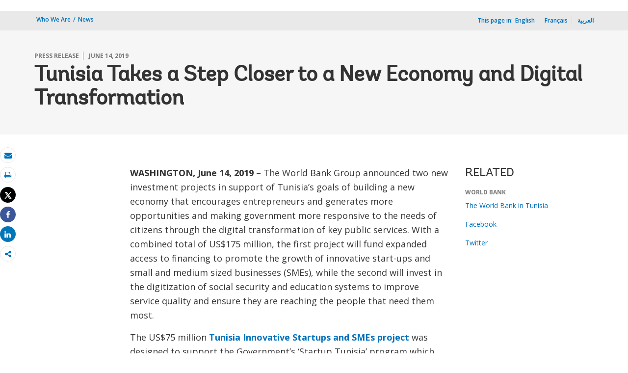

--- FILE ---
content_type: text/html;charset=utf-8
request_url: https://www.worldbank.org/en/news/press-release/2019/06/14/tunisia-takes-a-step-closer-to-a-new-economy-and-digital-transformation
body_size: 11982
content:
 
<!DOCTYPE html>
<html lang="en">
     <head>
<script defer="defer" type="text/javascript" src="https://rum.hlx.page/.rum/@adobe/helix-rum-js@%5E2/dist/micro.js" data-routing="env=prod,tier=publish,ams=World Bank"></script>
<script type="application/ld+json">
    {
    "@context": "https://schema.org",
    "@type": "NewsArticle",
    "mainEntityOfPage": "https://www.worldbank.org/en/news/press-release/2019/06/14/tunisia-takes-a-step-closer-to-a-new-economy-and-digital-transformation",
    "headline": "Tunisia Takes a Step Closer to a New Economy and Digital Transformation",
    "datePublished": "2019-06-14T18:20:21.076",
    "dateModified": "2019-06-14T18:20:13.870",
    "description": "The World Bank Group announced two new investment projects in support of Tunisia&rsquo;s goals of building a new economy that encourages entrepreneurs and generates more opportunities.",
    "image": "https://www.worldbank.org/content/dam/wbr/share-logo/social-share.jpg",
    "inLanguage": "en",
    "author": {
        "@type": "Organization",
        "name": "World Bank Group",
        "url": "http://www.worldbank.org",
        "sameAs": "[https://twitter.com/WorldBank, http://www.youtube.com/WorldBank, https://www.linkedin.com/company/the-world-bank/, https://www.facebook.com/worldbank, https://www.instagram.com/worldbank/, https://www.flickr.com/photos/worldbank]"
    },
    "publisher": {
        "@type": "Organization",
        "name": "World Bank Group",
        "url": "http://www.worldbank.org",
        "sameAs": "[https://twitter.com/WorldBank, http://www.youtube.com/WorldBank, https://www.linkedin.com/company/the-world-bank/, https://www.facebook.com/worldbank, https://www.instagram.com/worldbank/, https://www.flickr.com/photos/worldbank]",
        "logo": {
            "@type": "ImageObject",
            "url": "https://www.worldbank.org/content/dam/wbr/share-logo/social-share.jpg",
            "width": 780,
            "height": 439
        }
    }
}
</script>


<meta http-equiv="X-UA-Compatible" content="IE=edge" />
	<link rel="shortcut icon" href="/content/dam/wbr-redesign/logos/wbg-favicon.png" type="image/png"/>
	<meta name="viewport" content="width=device-width"/>
	<meta charset="utf-8" />
	<title>Tunisia Takes a Step Closer to a New Economy and Digital Transformation</title>
	<meta name="keywords" content="Middle East, North Africa, Afghanistan, & Pakistan (MENAAP), Tunisia(TN)"/>
	<meta name="description" content="The World Bank Group announced two new investment projects in support of Tunisia’s goals of building a new economy that encourages entrepreneurs and generates more opportunities."/> 
	<meta name="language" content="en"/>
    <meta name="twitter:card" content="summary_large_image"/><meta name="twitter:domain" content="https://www.worldbank.org"/><meta name="twitter:creator" content="@worldbank"/><meta name="twitter:creator:id" content="27860681"/><meta name="twitter:title" content="Tunisia Takes a Step Closer to a New Economy and Digital Transformation"/><meta name="twitter:description" content="The World Bank Group announced two new investment projects in support of Tunisia’s goals of building a new economy that encourages entrepreneurs and generates more opportunities."/><meta name="twitter:image:src" content="https://www.worldbank.org/content/dam/photos/780x439/2019/jun-1/Tunisia-1JPG.JPG"/>
<meta property="og:title" content="Tunisia Takes a Step Closer to a New Economy and Digital Transformation"/>
<meta property="og:site_name" content="World Bank">
<meta property="og:description" content="The World Bank Group announced two new investment projects in support of Tunisia’s goals of building a new economy that encourages entrepreneurs and generates more opportunities."/>
<meta property="og:type" content="article"/>
<meta property="og:image:type" content="image/jpg" />
<meta property="og:image:width" content="1200" />
<meta property="og:image:height" content="630" />
<meta property="og:image" content="https://www.worldbank.org/content/dam/photos/780x439/2019/jun-1/Tunisia-1JPG.JPG"/>     
<meta property="og:url" content="https://www.worldbank.org/en/news/press-release/2019/06/14/tunisia-takes-a-step-closer-to-a-new-economy-and-digital-transformation"/>
<link rel="canonical" href='https://www.worldbank.org/en/news/press-release/2019/06/14/tunisia-takes-a-step-closer-to-a-new-economy-and-digital-transformation'/>
     <link rel="stylesheet" href="/etc/designs/wbrrdesign/clientlibs-wbrredsign.css" type="text/css">
<link rel="stylesheet" href="/etc/designs/wbrrdesign/clientlibs-wbrredsign/css/loop-icon.css" type="text/css">
    <link href="//fonts.googleapis.com/css?family=Open+Sans:300,300i,400,400i,600,600i,700,700i,800,800i&subset=cyrillic,cyrillic-ext,greek,greek-ext,latin-ext,vietnamese" rel='stylesheet' type='text/css'/>

   <link href="/etc/designs/wbrrdesign/clientlibs-wbrredsign/css/print.css" rel='stylesheet' type='text/css' media="print">
    <script src="/etc/designs/wbrrdesign/clientlibs-wbrredsign/js/jquery-3.6.0.min.js"></script>
    <script src="/etc/designs/wbr/components/wbgajax.js"></script>
<script src="//assets.adobedtm.com/223f6e2cf7c9/3eb6c9b72a93/launch-7bc0cdc67098.min.js" async></script>
        

</head>







 





 
 
<body>
    <div id="wbg-aem-target" class="wbg-aem-target"></div>
    
  


 






<input type="hidden" name="wcmmode" class="WCMmode" value="DISABLED">
    <div data-ajax-component-wbg data-url="/wbg/aem/service/liveeventservicespring" data-ajax-query-parameters='language=en&pageName=/wb-home/en/news/press-release/2019/06/14/tunisia-takes-a-step-closer-to-a-new-economy-and-digital-transformation' ></div>
    





<link href="/etc/designs/wbr/clientlibs/css/home-banner.css" type="text/css" rel="stylesheet">


<script>
function wb_survey_yes(url) {
	wb_note_setcookie('wb_note','1',1);
	$('#survey').hide();
	window.open(url,'_blank');
}

function wb_note_setcookie(cname, cvalue, exdays) {
	var d = new Date();
	d.setTime(d.getTime() + (exdays*24*60*60*1000));
	var expires = "expires="+d.toUTCString();
	document.cookie = cname + "=" + cvalue + "; " + expires;
}

function wb_close() {
	document.getElementById('wb_banner').style.display = 'none';
	wb_banner_setcookie("wb_banner","1",1);
};

</script>
<script>jQuery(document).ready(function($) {
			var wb_note = document.cookie.replace(/(?:(?:^|.*;\s*)wb_note\s*\=\s*([^;]*).*$)|^.*$/, '$1');
			if(wb_note != 1) {			
				$("#banner").show();
				$('.delete_icon a').click(function() {
					wb_note_setcookie('wb_note','1',1);
					$('#banner').hide();					
				});				
			}
		});</script>










<link rel="stylesheet" href="/etc.clientlibs/worldbankgroup/components/global/service/headerservice/clientlibs/site.css" type="text/css">
<header></header>
<script src="/etc.clientlibs/worldbankgroup/components/global/service/headerservice/clientlibs/site.js"></script>
 
<script>
        const headeroptions = {
            
			languageToggler: { default: false},
            
            languagecode: 'en',
            enabletrendingdata: true,
			selector:'header',
			serviceEndpoint:'/wbg/aem/service/header/en'
        };
		populateHeader(headeroptions);

    </script><div class="lang-toggler language_toggler parbase"><div class="breadcrumb-section breadcrumb_05" 123style="">
    <div class="container">
        <div class="row">
            <div class="col-lg-6 col-md-6 col-sm-6 col-xs-6">
			  <div class="page-title">
                    
                    <ol class="breadcrumb_redesign">
                        <li><a class="l1-breadcrumb" href="/en/who-we-are">Who We Are</a></li>
								<li class="hidden-sm hidden-xs"><a class="l1-breadcrumb" href="/en/news">News</a></li>
                        
                        </ol>
                    </div>
		  </div><!-- End Page Title -->
    
    <div class="col-lg-6 col-md-6 col-sm-6 col-xs-6">
        
        <!--START: Mobile language switch -->
        <div class="lang-switch-mobile hidden-lg hidden-md">
            <div class="page-langswitch " id="lang-click" style="cursor: pointer;">
                <ul>
                    <li><span>This page in:</span>
                        
                        <span class="dropdown-toggle" aria-expanded="false">
                            <span>
                                EN</span>
                            
                            <span><!--<img src="/etc/designs/wbrrdesign/clientlibs-wbrredsign/img/angle-down.svg" />-->
                                <i class="icon icon-angle-down" style="cursor: pointer;"><span class="sr-only">dropdown</span></i>
                            </span>
                        </span>
                    </li>
                </ul>
            </div>
            <div class="langswitch-dropdown float-right" id="lang-drop" style="display: none;">
                <ul class="dropdown-menu-right">
                    <li><a href="https://www.banquemondiale.org/fr/news/press-release/2019/06/14/tunisia-takes-a-step-closer-to-a-new-economy-and-digital-transformation">Français</a></li>
                    <li><a href="https://www.albankaldawli.org/ar/news/press-release/2019/06/14/tunisia-takes-a-step-closer-to-a-new-economy-and-digital-transformation">العربية</a></li>
                    </ul>
            </div>      
        </div>
        <!--END: Mobile language switch -->
        
        
        <div class="lang-switch-desktop hidden-sm hidden-xs ">
            <!--START: desktop language switch -->
            <span class="page-in">This page in:<span class="space">_</span></span>
            <ul>
                <li class="in-else">English</li>
                <li class="in-else"><a href="https://www.banquemondiale.org/fr/news/press-release/2019/06/14/tunisia-takes-a-step-closer-to-a-new-economy-and-digital-transformation">Français</a></li>
                    <li class="in-else"><a href="https://www.albankaldawli.org/ar/news/press-release/2019/06/14/tunisia-takes-a-step-closer-to-a-new-economy-and-digital-transformation">العربية</a></li>
                    </ul>
            
            <li class="dropdown-link hidden">
                <a id="dropdown-more-language" href="javascript:toggleMore('#more-language','#dropdown-more-language')"><span><!--<img src="../img/angle-down.svg" alt="dropdown" />--><i class="icon icon-angle-down" style="cursor: pointer;"><span class="sr-only">dropdown</span></i></span> </a>
            </li>
            
        </div>
        
        <!--END: desktop anguage switch -->
        
        
        
    </div><!-- End of lang toggler -->
    </div>
</div>
</div>


<div class="clearix"></div>
<script>

$(document).ready(function() {
    
    var cuurpage = "/content/wb-home/en/news/press-release/2019/06/14/tunisia-takes-a-step-closer-to-a-new-economy-and-digital-transformation";
    var pageLocale = "en";
    
    var activeLink =$(".breadcrumb_redesign li" ).first().children("a").attr('href');
    
    if (typeof activeLink !== 'undefined'){
        $(".lp__megamenu li.lp__megamenu_list a, .lp__megamenu li.lp__megamenu_list").removeClass("active");
        
        //adedd for D&R to Highlight menu 
        if(cuurpage.indexOf('publication/documents-reports') !== -1 && (cuurpage.indexOf("http") !== -1 || cuurpage.indexOf("https") !== -1)){
            activeLink = "/" + activeLink.split("/").slice(3).join("/");                
        }//end
        $(".lp__megamenu li.lp__megamenu_list").each(function(index, obj) {
            if ($(this).children("a").attr('href') == activeLink){
                $(this).children("a").addClass("active");
            }
        });
    }
    
    var isCPF = "false";
    
    var activeLink = "";
    
    if (isCPF == "true" && typeof activeLink !== 'undefined'){		
        $(".lp__megamenu li.lp__megamenu_list a, .lp__megamenu li.lp__megamenu_list").removeClass("active");
        $(".lp__megamenu li.lp__megamenu_list").each(function(index, obj) {
            
            if ($(this).children("a").text().toLowerCase().trim() == activeLink.toLowerCase().trim())
            {
                $(this).addClass("active");
                $(this).children("a").addClass("active");
            }
        });
    }


        var activeLink1 =$(".breadcrumb_redesign li" ).first().children("a").attr('href');
        
        if (typeof activeLink1 !== 'undefined'){
            $(".navbar-collapse>.navbar-nav>li.mega-menu>a, .navbar-collapse>.navbar-nav>li.mega-menu").removeClass("active");
            
            //adedd for D&R to Highlight menu 
            if(cuurpage.indexOf('publication/documents-reports') !== -1 && (cuurpage.indexOf("http") !== -1 || cuurpage.indexOf("https") !== -1)){
                activeLink1 = "/" + activeLink1.split("/").slice(3).join("/");                
            }//end
            $(".navbar-collapse>.navbar-nav>li.mega-menu").each(function(index, obj) {
                if ($(this).children("a").attr('href') == activeLink1){
                    $(this).children("a").addClass("active");
                }
            });
        }

        
        if (isCPF == "true" && typeof activeLink !== 'undefined'){        
            $(".navbar-collapse>.navbar-nav>li.mega-menu>a, .navbar-collapse>.navbar-nav>li.mega-menu").removeClass("active");
            $(".navbar-collapse>.navbar-nav>li.mega-menu").each(function(index, obj) {
                
                if ($(this).children("a").text().toLowerCase().trim() == activeLink.toLowerCase().trim())
                {
                    $(this).addClass("active");
                    $(this).children("a").addClass("active");
                }
            });
        }
        
    });

 

</script>


</div>

 
<div class="par parsys"><div class="supergrid parbase section">




    
    <div class="row clearfix full-row-white-components" style="padding: 84px 0px 32px 0px; background-color:#f6f6f6">
    

        
        <div class="container">
            	<div class="">
            <div class="par parsys"><div class="gridlayout parbase section">












<div class="row ">

		    <div class="col-md-12  colsplit" id="">
	        
			<div class=" ">
				<div class="grid_12_par_0 parsys">
    


<div style="padding-left:0px;padding-right:0px;" class="remove-padding-grid" >
    
    




<div class="redesign_title_meta parbase section">




 








			


			
			



<div class="row">
    <div class="col-lg-12 col-md-12 col-sm-12 col-xs-12">
        
		<div class="hammer">
		
		<span>PRESS RELEASE</span>
		<span>June 14, 2019</span>
	  	  
		</div>
        <h1>Tunisia Takes a Step Closer to a New Economy and Digital Transformation</h1>
	


			


        
    </div>
</div>

<script>
    $( document ).ready(function() {
        var mobileAnchorLabel = $('li a[data-device=mobile].active').html();
        var mobileAnchorLink = $('li a[data-device=mobile].active').attr('href');
        
        if (typeof mobileAnchorLabel != "undefined" && mobileAnchorLink != 'undefined')
        {	 

            var parentLink = $('.n01v1-nav-list-main li a').attr('href');
            var parentLabel = $('.n01v1-nav-list-main li a').html();
            if(typeof parentLink != "undefined" && typeof parentLabel != "undefined")
            {
                console.log("parent data:"+ parentLink +"::"+ parentLabel);
                var pageTitle = $('.c01v1-page-title').html();
                if (typeof pageTitle != "undefined")
                {
                    var parentPageTitle = "<h5 class='mrg-t-10 font hidden-lg hidden-md'>"+ "<a href='"+parentLink+"'>"+parentLabel+"</a></h5>";
                    $('.c01v1-page-title').before(parentPageTitle);
                }
            }

        }

    });
</script>
<!-- script for showing parent page link in title end -->
<style>
    .mrg-15{margin-bottom:-15px;}
</style></div>



</div>



</div>

			</div>
			
		    </div>
		    
</div>
<div class="clearfix"></div>


	<div style="margin-bottom: 0px"></div>



</div>

</div>

            </div>
        </div>     
    </div>
    


    </div>
<div class="supergrid parbase section">




    
    <div class="row clearfix full-row-white-components" style=" background-color:">
    

        
        <div class="container">
            	<div class="">
            <div class="par parsys"><div class="gridlayout parbase section">












<div class="row ">

		    <div class="col-md-2  colsplit" id="">
	        
			<div class=" ">
				<div class="grid_2_par_0 parsys">
    


<div style="padding-left:0px;padding-right:0px;" class="remove-padding-grid" >
    
    
</div>



</div>

			</div>
			
		    </div>
		    
		    <div class="col-md-7  colsplit" id="">
	        
			<div class=" ">
				<div class="grid_7_par_1 parsys">
    


<div style="padding-left:0px;padding-right:0px;" class="remove-padding-grid" >
    
    




<div class="f03v1_pagetools parbase section"><script src="/etc/designs/wbr/components/f03v1_pagetools_clientlib.js"></script>
<div class=" clearfix"  >
        <div id="f03v1-social-sharing" class="pagetools" style=";"><div class="btn-group" style="width: 100%;">
        <ul>
            <div class="pull-left fixed-meida-share">
                
                <li class="btn tool-btn" title="Email" >
                    <a href="" id="wbgmailto" class="Prt" data-customlink="em:page tools" data-text="email">
        <i class="fa fa-envelope" ></i><span class="screen-reader-text" >Email</span>
    </a>

                </li>
                
                <li class="btn tool-btn hidden-xs" title="Print">
			     <a href="javascript:void(0);" onclick="window.open('https://www.worldbank.org/en/news/press-release/2019/06/14/tunisia-takes-a-step-closer-to-a-new-economy-and-digital-transformation.print')" id="printicon1" data-customlink="pr:page tools" data-text="print">
    <i class="fa fa-print"></i><span class="screen-reader-text">Print</span>
                    </a>
                </li>

            </div>

            <div class="pull-right fixed-meida-share">

				<li class="btn btn-twitter social-btn" title="Tweet" id = "wbrtwt">
                    <a href="#" id="wbgtwt" data-customlink="sw:page tools" data-text="twitter"><i class="fa fa-twitter"></i><span class="social-btn-text">Tweet</span></a>
                </li>

                <li class="btn btn-facebook social-btn" title="Facebook" id = "wbrfb">
                    <a href="#" id="wbgfb" data-customlink="sw:page tools" data-text="facebook"><i class="fa fa-facebook"></i><span class="social-btn-text">Share</span></a>
                </li>

                <li class="btn btn-linkedin social-btn" title="Share" id = "wbrld">
                    <a href="#" id="wbgld" data-customlink="sw:page tools" data-text="linkedin"><i class="fa fa-linkedin"></i><span class="social-btn-text">Share</span></a>
                </li>		          
         
                <li class="plus-btn" title="Share" id="plus">
				 <i class="fa fa-share-alt"></i>

                    <div class="toggle_container" id="plus-drop" style="display: none;">

                                <div class="s03v2-icon_sharebox_wrapper">
                                    <div class="s03v2-icon sharebox">                                
                                    <ul>
                                        <li>
                                        <a data-text="linkedin" href="javascript:share('https://www.linkedin.com/shareArticle?mini=true&url=');" class="social-icon-img" data-customlink="sw:page tools">  <img src="/content/dam/wbr/stayconnected/icons-linkin32x32.svg" alt="Image" title="LinkedIn"></a>
									<div class="s03v2-text"><a alt="LinkedIn" title="LinkedIn" href="javascript:share('https://www.linkedin.com/shareArticle?mini=true&url=');" data-text="linkedin" data-customlink="sw:page tools">LinkedIn</a></div>
									</li>
                                        <li>
                                        <a data-text="digg" href="javascript:share('https://digg.com/submit?url=');" class="social-icon-img" data-customlink="sw:page tools">  <img src="/content/dam/wbr/stayconnected/sm-icons-digg.svg" alt="Image" title="Digg"></a>
									<div class="s03v2-text"><a alt="Digg" title="Digg" href="javascript:share('https://digg.com/submit?url=');" data-text="digg" data-customlink="sw:page tools">Digg</a></div>
									</li>
                                        <li>
                                        <a data-text="renren" href="javascript:share('https://share.renren.com/share/buttonshare.do?link=');" class="social-icon-img" data-customlink="sw:page tools">  <img src="/content/dam/wbr/stayconnected/sm-icons-renren.svg" alt="Image" title="人人网"></a>
									<div class="s03v2-text"><a alt="人人网" title="人人网" href="javascript:share('https://share.renren.com/share/buttonshare.do?link=');" data-text="renren" data-customlink="sw:page tools">人人网</a></div>
									</li>
                                        </ul>
                                </div>
                                <div class="s03v2-icon sharebox">
                                    <ul>
                                        <li>
                                            <a data-text="stumbleupon" class="social-icon-img" href="javascript:share('https://www.stumbleupon.com/submit?url=');" data-customlink="sw:page tools">
    <img src="/content/dam/wbr/stayconnected/icons-stumbleupon.svg" alt="Image" title="Stumble Upon"></a>
                                            <div class="s03v2-text"><a data-text="stumbleupon" data-customlink="sw:page tools" alt="Stumble Upon" title="Stumble Upon" href="javascript:share('https://www.stumbleupon.com/submit?url=');">Stumble Upon</a></div>

                                        </li>
                                        <li>
                                            <a data-text="delicious" class="social-icon-img" href="javascript:share('https://delicious.com/save?url=');" data-customlink="sw:page tools">
    <img src="/content/dam/wbr/stayconnected/sm-icons-delicious.svg" alt="Image" title="Delicious"></a>
                                            <div class="s03v2-text"><a data-text="delicious" data-customlink="sw:page tools" alt="Delicious" title="Delicious" href="javascript:share('https://delicious.com/save?url=');">Delicious</a></div>

                                        </li>
                                        <li>
                                            <a data-text="sina" class="social-icon-img" href="javascript:share('https://v.t.sina.com.cn/share/share.php?title=');" data-customlink="sw:page tools">
    <img src="/content/dam/wbr/stayconnected/sina-32x32.svg" alt="Image" title="新浪微博"></a>
                                            <div class="s03v2-text"><a data-text="sina" data-customlink="sw:page tools" alt="新浪微博" title="新浪微博" href="javascript:share('https://v.t.sina.com.cn/share/share.php?title=');">新浪微博</a></div>

                                        </li>
                                        </ul>
                                    </div>
                                </div>
                            </div>
                        </li>

                        <!--<li>udhaya</li>-->
                    </div>
                </ul>
        </div>
        </div>
        </div>
        <script>
    var emailcid ="EXT_WBEmailShare_EXT";
$(document).ready(function() {
   var body = window.location.href+"?cid="+emailcid;
    body= encodeURIComponent(body);
   var subject =$('title').text();
    subject =  encodeURIComponent(subject);
	$('#wbgmailto').attr('href','mailto:'+'?body='+body+'&subject='+subject);
 });
</script>

</div>







<div class="newslogo section">

 












</div>







<div class="c02v2_multimedia section"> 


    



 
</div>






<hr class="hidden-lg hidden-md">



<div class="redesign_static_content section">

 


 



 












<section id ="">
    <div class="c14v1-body c14v1-body-covid c14v1-body-text flipboard-keep " >
        
        <p><b>WASHINGTON, June 14, 2019</b> – The World Bank Group announced two new investment projects in support of Tunisia’s goals of building a new economy that encourages entrepreneurs and generates more opportunities and making government more responsive to the needs of citizens through the digital transformation of key public services. With a combined total of US$175 million, the first project will fund expanded access to financing to promote the growth of innovative start-ups and small and medium sized businesses (SMEs), while the second will invest in the digitization of social security and education systems to improve service quality and ensure they are reaching the people that need them most.</p><p>The US$75 million <b><a href="https://projects.worldbank.org/P167380?lang=en" target="_blank">Tunisia Innovative Startups and SMEs project</a></b> was designed to support the Government’s ‘Startup Tunisia’ program which aims to catalyze the creation and growth of digital, innovative startups and SMEs, and boost economic and employment opportunities for Tunisia’s youth .</p><p>&quot;This project represents concrete support for a new generation of entrepreneurs in post-revolution Tunisia,&quot; said <b>Anouar Maarouf, Tunisia’s Minister of Communication Technologies and Digital Economy</b>. &quot;This project is a promise from the Tunisian Government towards its young and innovative entrepreneurs to develop a stronger entrepreneurship ecosystem in which their ideas and businesses can thrive and grow.&quot;</p><p>The project will finance equity and quasi-equity investments in innovative startups and SMEs, as well as support for concept development, investment readiness and technology adoption. The project will also help entrepreneurship ecosystem players, such as incubators and accelerators, to enhance and expand the outreach of their programs; including to women-led startups and SMEs and those in the interior regions.</p><p>&quot;Like most countries across the region, Tunisia has an immense, untapped potential in its large number of educated and talented young people and women,&quot; said <b>Ferid Belhaj, World Bank Vice President for the Middle East and North Africa</b>. &quot;With these two projects, Tunisia is making strides towards a new digital economy, where the youth find the space for their energy and creativity to drive growth, create jobs and build a new relationship between citizens and the state. These two projects reflect the long standing strategic and forward-looking engagement of the World Bank in Tunisia’s development.&quot;</p><p>The US$100 million <b><a href="https://documents.worldbank.org/curated/en/713111556201381360/pdf/Project-Information-Document-Digital-Transformation-for-User-Centric-Public-Services-P168425.pdf" target="_blank">Digital Transformation for User-Centric Public Services</a></b> will support a GovTech approach to improving social protection and education, which puts citizens at the center of the reform process and combines innovations in public sector reform, change management and digital technologies. The aim is to ensure vulnerable populations, such as low-income groups, women in rural areas, illiterates and the disabled have access to these key services, and that systems enable greater citizen feedback to hold these services accountable.</p><p>The project will focus on improvements in four flagship service delivery areas: (i) social assistance programs, such as cash and benefit transfers, to improve access to social assistance for vulnerable groups; (ii) social protection, to improve pension and health insurance coverage; (iii) digital education management services, to improve enrolment, student/school monitoring and drop-out detection; and (iv) a digital learning management system to improve learning.</p><p>The Ministry of Information Technology, Communication and Digital Economy will oversee the implementation of both projects. Project Management Units will be housed in the ministry charged with the execution of the projects as well as cross-government coordination with other, concerned ministries. The Innovative Startups and SMEs project will be implemented by the Caisse de Dépôts et Consignations (CDC) and will be coordinated closely with the World Bank Group’s private sector arm, the <b><a href="https://www.ifc.org/wps/wcm/connect/corp_ext_content/ifc_external_corporate_site/home" target="_blank">International Finance Corporation</a></b>. The PMUs, and implementing teams, will also coordinate closely with other development partners to ensure complementarity and synergy with ongoing and new investments in the sector.<br></p>
</div></section>

<script type="text/javascript">
    $(document).ready(function(){
        $(".c14v1-body table").find("td").find("div.c14v1-full").closest("td").addClass("width30");
    });
</script>






<div class="clearfix"></div>




</div>







<div class="press_release_no parbase section">







</div>







<hr>


<div class="redesign_title parbase section">







<style>
    .heading-v1-center .lock-icon {
        color: #fff;
        border: 2px solid #fff;
    }
</style></div>







<div class="gridlayout parbase section">












<div class="row ">

		    <div class="col-md-6  colsplit" id="">
	        
			<div class=" ">
				<div class="grid_6_par_0 parsys">
    


<div style="padding-left:0px;padding-right:0px;" class="remove-padding-grid" >
    
    




<div class="country_contacts parbase section">













 



<div class="row_no_pad">


<h3 class='h3'>Contacts</h3>




			
			
				<div class="contacts-wrapper">
			 
               <h5>In Washington</h5>
                
			
				<address>
              William Stebbins <br/>

				</address>
				
				<div class="display contactPerson">

				<span class="tel">

                    (202) 123-4567<br/> 


				
				</span>
				</div>
				 
				
				<a data-customlink="em:body content" data-text="Email" href="mailto:wstebbins@worldbank.org"> wstebbins@worldbank.org</a><br/>
				</div>
			
				
               
                <!--  contact 2 -->
                
				
					<div class="contacts-wrapper">
				    <!--  contact 1 -->
              
				
               <h5>In Tunis</h5>
               
                
			
				<address>
				
				
			Sadok Ayari <br/>
				
				</address>
				
				<div class="display contactPersonHQ">

				<span class="tel">
				+216 58 580 233<br/>
				</span>
				</div>
				
				
				  <a data-customlink="em:body content" data-text="Email" href="mailto:sayari@worldbank.org"> sayari@worldbank.org</a>
				</div>
                
				<!--  contact 3 -->
                <!--  contact 3 -->

                                                                                                                                                 
</div>





			





</div>



</div>



</div>

			</div>
			
		    </div>
		    
		    <div class="col-md-6  colsplit" id="">
	        
			<div class=" ">
				<div class="grid_6_par_1 parsys">
    


<div style="padding-left:0px;padding-right:0px;" class="remove-padding-grid" >
    
    
</div>



</div>

			</div>
			
		    </div>
		    
</div>
<div class="clearfix"></div>


	<div style="margin-bottom: 0px"></div>



</div>



</div>



</div>

			</div>
			
		    </div>
		    
		    <div class="col-md-3  colsplit" id="">
	        
			<div class=" ">
				<div class="grid_3_par_2 parsys">
    


<div style="padding-left:0px;padding-right:0px;" class="remove-padding-grid" >
    
    



<hr class="hidden-lg hidden-md">



<div class="s01v4_related section">















	<div class="redesign_related section">
        
			 <div class="related-v1-section"> <h3>RELATED</h3>
   <div class="related-v1-wrapper"><div class="hammer">WORLD BANK</div>
			<ul><li><a href="https://www.worldbank.org/en/country/tunisia"> <span>The World Bank in Tunisia</span></a></li> <li><a href="https://www.facebook.com/WorldBankMiddleEastNorthAfrica"> <span>Facebook</span></a></li> <li><a href="https://twitter.com/worldbankmena"> <span>Twitter</span></a></li> </ul> </div>
       
        
		</div></div>
</div>



</div>



</div>

			</div>
			
		    </div>
		    
</div>
<div class="clearfix"></div>


	<div style="margin-bottom: 0px"></div>



</div>

</div>

            </div>
        </div>     
    </div>
    


    </div>
<div class="supergrid parbase section">




    
    <div class="row clearfix full-row-white-components" style=" background-color:#f6f6f6">
    

        
        <div class="container">
            	<div class="">
            <div class="par parsys"><div class="gridlayout parbase section">












<div class="row ">

		    <div class="col-md-12  colsplit" id="">
	        
			<div class=" ">
				<div class="grid_12_par_0 parsys">
    


<div style="padding-left:0px;padding-right:0px;" class="remove-padding-grid" >
    
    




<div class="redesign_title parbase section">







<style>
    .heading-v1-center .lock-icon {
        color: #fff;
        border: 2px solid #fff;
    }
</style></div>







<div class="research_auto_manual section">




  
     





                 



<script src="/etc/designs/wbr/components/inlinesearch_clientlib.js"></script>

     







  
     





                 





<script src="/etc/designs/wbrrdesign/components/search_api_ajax3.js"></script>





<div class="wbgajax" data-ajax-component-wbg-inline data-url='https://search.worldbank.org/api/blogs?format=xml&rows=10&fl=title,link,author,blog_date,number_of_comments&apilang=en&lang_exact=english&rows=4' data-ajax-query-parameters='path=[base64]&lang=en'>

    <div style="display:none">Api</div>

    <img class="img-responsive center-block" style="margin: 0 auto;" src="/etc/designs/wbr/clientlibs/img/loaderwb.svg"/>
    
</div>








</div>



</div>



</div>

			</div>
			
		    </div>
		    
</div>
<div class="clearfix"></div>


	<div style="margin-bottom: 0px"></div>



</div>

</div>

            </div>
        </div>     
    </div>
    


    </div>
<div class="supergrid parbase section">




    
    <div class="row clearfix full-row-white-components" style=" background-color:#fff">
    

        
        <div class="container">
            	<div class="">
            <div class="par parsys"><div class="gridlayout parbase section">












<div class="row ">

		    <div class="col-md-12  colsplit" id="">
	        
			<div class=" ">
				<div class="grid_12_par_0 parsys">
    


<div style="padding-left:0px;padding-right:0px;" class="remove-padding-grid" >
    
    




<div class="redesign_title parbase section">







<style>
    .heading-v1-center .lock-icon {
        color: #fff;
        border: 2px solid #fff;
    }
</style></div>







<div class="research_auto_manual section">




  
     





                 




     







  
     





                 










<div class="wbgajax" data-ajax-component-wbg-inline data-url='https://search.worldbank.org/api/v2/whatsnew?fct=displayconttype_exact,docty_exact,lang_exact&fl=url,cqpath,title,lang,wn_desc,master_recent_date,masterconttype&format=xml&rows=20&src=cq55&keywd=distribution:Global&displayconttype_exact=Press%20Release^Feature%20Story^Speeches%20and%20Transcripts^Opinion&apilang=en&lang_exact=English&rows=4' data-ajax-query-parameters='path=[base64]&lang=en'>

    <div style="display:none">Api</div>

    <img class="img-responsive center-block" style="margin: 0 auto;" src="/etc/designs/wbr/clientlibs/img/loaderwb.svg"/>
    
</div>








</div>



</div>



</div>

			</div>
			
		    </div>
		    
</div>
<div class="clearfix"></div>


	<div style="margin-bottom: 0px"></div>



</div>

</div>

            </div>
        </div>     
    </div>
    


    </div>

</div>
 








<link rel="stylesheet" href="/etc.clientlibs/worldbankgroup/components/global/service/footerservice/clientlibs/site.css" type="text/css">
<footer id="wbg_service_ext_footer"></footer>
<script src="/etc.clientlibs/worldbankgroup/components/global/service/footerservice/clientlibs/site.js"></script>
 
<script>
        const footeroptions = {
            languagecode: 'en',
			selector:'footer',
			serviceEndpoint:'/wbg/aem/service/footer/en'
        };
		populateFooter(footeroptions);
 
    </script>

<!-- <div class="floating-bars">
        <a class="btn btn-help-to-improve " href='https://blogs.worldbank.org/voices/bold-new-worldbankorg'>Welcome</a>
        <button type="button" class="btn btn-talk-to-help  hidden-xs hidden-sm" data-toggle="modal" data-target="#squarespaceModal" id="feedbut1">
            Feedback Survey</button>
        <button type="button" class="btn btn-talk-to-help hidden-md hidden-lg" onclick="window.location=''" id="feedbut1">
            Feedback Survey</button>
    </div>-->
    <script>
        $(function() {
            $('[data-ajax-component-banner]').each(function() {
                var $this = $(this),
                    url = $this.data('url'),
                    queryParams = $this.data('ajax-query-parameters');
                url = url+"?";
                if (queryParams) {
                    url +=  queryParams;
                }
                $.get(url).success(function(data) {
                    $this.replaceWith(data);
                });
            });
 		});
    </script>    
	





<script type="text/javascript">
var appInsights=window.appInsights||function(a){
  function b(a){c[a]=function(){var b=arguments;c.queue.push(function(){c[a].apply(c,b)})}}var c={config:a},d=document,e=window;setTimeout(function(){var b=d.createElement("script");b.src=a.url||"https://az416426.vo.msecnd.net/scripts/a/ai.0.js",d.getElementsByTagName("script")[0].parentNode.appendChild(b)});try{c.cookie=d.cookie}catch(a){}c.queue=[];for(var f=["Event","Exception","Metric","PageView","Trace","Dependency"];f.length;)b("track"+f.pop());if(b("setAuthenticatedUserContext"),b("clearAuthenticatedUserContext"),b("startTrackEvent"),b("stopTrackEvent"),b("startTrackPage"),b("stopTrackPage"),b("flush"),!a.disableExceptionTracking){f="onerror",b("_"+f);var g=e[f];e[f]=function(a,b,d,e,h){var i=g&&g(a,b,d,e,h);return!0!==i&&c["_"+f](a,b,d,e,h),i}}return c
  }({
      instrumentationKey:"2ddee9f8-57ef-4c0e-8810-a2f743116654"
  });

window.appInsights=appInsights,appInsights.queue&&0===appInsights.queue.length&&appInsights.trackPageView();
</script>



		
 

    





<script type="text/javascript" src="/etc/designs/wbg/clientlib/js/WebStatsUtil.js?q=nocache"></script>







<script>   
    
    var filters = [], queryParamValue,section=[],sFilters="",sSection="";
    var query_string = window.location.search;
    var paramMap = {
        'displayconttype_exact': 'type',
        'topic_exact': 'topic',
        'admreg_exact':'region',
        'count_exact':'country',
        'strdate':'startdate',
        'enddate':'enddate',
        'lang_exact':'language',
        'tf':'timeframe',
        'docty_exact':'document type',
        'lang_spoken_exact':'languages spoken',
        'job_title_exact':'role',
        'unit_exact':'unit',
        'first_name_AlphaBucket_exact':'first name',
        'surname_AlphaBucket_exact':'last name',
        'sector_exact':'sector',
        'status_exact':'status',
        'majdocty_exact':'major document type',
        'majtheme_exact':'theme',
        'teratopic_exact':'topic'
        
    };
    
    if(query_string){
        var queryPair = query_string.slice(1).split('&');
        for (var i = 0; i < queryPair.length; i++) {
            queryParamValue = queryPair[i].split('=')[1];
            
            queryParamName = queryPair[i].split('=')[0];
            
            if((typeof paramMap[queryParamName]!='undefined')  && (queryParamName!='lang_exact') && (queryParamName!='pastevents') && (queryParamName!='futureevents') && (queryParamName!='srt') && (queryParamName!='qterm') && (queryParamName!='x')&&(queryParamName!='y')){
                
                
                section.push(paramMap[queryParamName]);
                
                
            }
            
            
            if((queryParamName!='qterm') && (queryParamName!='futureevents') && (queryParamName!='pastevents') && (queryParamName!='srt') && (queryParamName!='os') && (queryParamName!='x') && (queryParamName!='lang_exact') &&(queryParamName!='y')){
                if(queryParamValue != ''){
                    filters.push(queryParamValue);
                }
            }
        }
        sFilters = filters.join(':');
        sSection = section.join(':');
        
        sSection = decodeURIComponent(sSection);
        
        sSection = sSection.replace(new RegExp("\\+","g"),' ');
        
        //s.eVar50= section;
        
        sFilters = decodeURIComponent(sFilters);
        
        sFilters = sFilters.replace(new RegExp("\\+","g"),' ');
        //s.list1 =filters;
    } 
</script> 



<script> 
    var wbgData = wbgData || {};
    wbgData.page = {
        pageInfo: {
            pageName: "en:news:press-release:2019:06:14:tunisia-takes-a-step-closer-to-a-new-economy-and-digital-transformation",
            pageCategory: "content page",
            pageUid: "f9f5ad2a-0d22-4cf4-8c67-bbd0cd2fc764", 
            pageFirstPub: "06-14-2019", 
            pageLastMod: "06-14-2019", 
            contentType:"News",
            topicTag:"",
            hier1:"mna~who we are~news~press release",
            channel:"EXT News EXT",
            webpackage:"",
            
        },
        sectionInfo: {
            siteSection: "who we are",
            subsectionP2:"news",
            subsectionP3:"press release",
            subsectionP4:"tunisia-takes-a-step-closer-to-a-new-economy-and-digital-transformation",
            subsectionP5:""
            
        }
    },
        wbgData.site = {
            siteInfo: {
                siteLanguage: "en", 
                siteCountry: "tunisia", 
                siteEnv: "prod", 
                siteRegion:"Middle East and North Africa",
                siteType:"main",
            },
            
            techInfo: {
                cmsType: "AEM",
                bussVPUnit: "EXT",
                bussUnit: "MNA",
                bussUserGroup: "External",
                bussAgency: "ibrd"
            }
            
			  
            
            
        }
        
        
        
         
            
            
            
            
            
                
</script>


<script type="text/javascript">
    var wbgDataOld = {};
    wbgDataOld.page= {
        pageInfo: {
            pageName: "en:news>press-release>2019>06>14>tunisia-takes-a-step-closer-to-a-new-economy-and-digital-transformation",
            pageTitle:"Tunisia Takes a Step Closer to a New Economy and Digital Transformation",
            pageDate:"2019/06/14",
            hier1: "mna~who we are~news~press release", 
            hier2: "wbg~en~english~who we are~news~press release",
            channel:"EXT News EXT"
            
        },
        docInfo: {
            docAuthor: "",//Document author  						  
            docDate:"",//Document date					  
            docRegion:"Middle East and North Africa",//Region								  
            docCountry:"Tunisia" 
        },
        
        teragramInfo: {													 	
            teragramTopic:"",  										  
            teragramKeyword:""	
        },
        siteInfo: {
            siteSection:"who we are",                                 
            subSection1:"who we are~news",						      
            subSection2:"who we are~news~press release",              
            subSection3:"who we are~news~press release",              
            siteLanguage:"English",                                        
            siteRank:"1",											  
            contentType:"news"   										  
        },
        packageInfo:{
            
            webpackage:""
            
        },
        
        
        
        
        newsInfo: {													 
            newsSection:"all news",										 
                newsType:"Press Release ", 											
                    newsProducts:"",
                        newsAnnouncementType:"press releases"    
        },   
            vpuInfo: {
                vpuLegacy:"EXT",											 
                    vpu:"MNA"													 
            },
                
    }
    
    
    
    
    
    
    var opsAanalytics ={
        "projectId" :"NODATA", 
        "upi":"NODATA",
        "pageName":"who we are", 
        "tabName":"who we are", 
        "serverDate":"",  
        "clientDate":new Date().getTime(), 
        "totalResponseTime":"",
        "pageUrl":(document.URL).replace("https://","").replace("http://",""),
        "userAgent" :navigator.userAgent,
        "server":"www.worldbank.org", 
        "appId":"wbgext", 
        "key1":"news",
        "key2":"press release",
        "key3":"tunisia-takes-a-step-closer-to-a-new-economy-and-digital-transformation",
        "key4":"",
        "key5":"",
        "key6":"Anonymous",
        "key7":"",
        "key8":"",
        "key9":"", 
        "key10":""
    };
    
    
    
</script>








        



<style>
        button.editMode {
            border: 0px;
            line-height: 16px;
            color: #fff;
            text-transform: uppercase;
            font-weight: 600;
            letter-spacing: 0.5px;
            font-size: 12px;
            padding: 10px 22px;
            position: fixed;
            right: 5%;
            float: right;
            background-color: #39beea;
            top: 64px;
            z-index: 1111;
            right: 98px;
        }
    </style>    

 <script>
        function togglePreviewMode(){
            var previewURL = window.location.href;
            previewURL = previewURL.replace("/content","/cf#/content");
            previewURL = previewURL.replace("?wcmmode=disabled","");
            window.open(previewURL, "_self"); 
            }
   </script>  




 <script src="/etc/designs/wbrrdesign/clientlibs-wbrredsign.js"></script>
<div data-ajax-component-wbg data-url="/wbg/aem/service/ampopup" data-ajax-query-parameters='language=en&pageName=/wb-home/en/news/press-release/2019/06/14/tunisia-takes-a-step-closer-to-a-new-economy-and-digital-transformation' ></div>

<script type="text/javascript">_satellite.pageBottom();</script>

        <div class="cloudservices servicecomponents">
</div>
</body>

</html>  

--- FILE ---
content_type: application/xml; charset=utf-8
request_url: https://search.worldbank.org/api/v2/whatsnew?fct=displayconttype_exact,docty_exact,lang_exact&fl=url,cqpath,title,lang,wn_desc,master_recent_date,masterconttype&format=xml&rows=20&src=cq55&keywd=distribution:Global&displayconttype_exact=Press%20Release^Feature%20Story^Speeches%20and%20Transcripts^Opinion&apilang=en&lang_exact=English&rows=4
body_size: 37713
content:
<?xml version="1.0" encoding="UTF-8" standalone="yes"?>
<whatsnew rows="20" os="0" page="1" total="25147">
  <data id="347f86d7e48726e869a1d2b4fbf1da56c1cc06bb">
    <id>347f86d7e48726e869a1d2b4fbf1da56c1cc06bb</id>
    <title>Farmer Driven–Government Facilitated: A New Approach to Ethiopia’s Irrigation Development</title>
    <indextype>cq5indextype</indextype>
    <url>http://www.worldbank.org/en/news/feature/2026/01/20/farmer-driven-government-facilitated-a-new-approach-to-ethiopias-irrigation-development</url>
    <lang>English</lang>
    <cqpath>/content/wb-home/en/news/feature/2026/01/20/farmer-driven-government-facilitated-a-new-approach-to-ethiopias-irrigation-development</cqpath>
    <wcmsource>cq5</wcmsource>
    <displayconttype>Feature Story</displayconttype>
    <masterconttype>Feature Story</masterconttype>
    <node_id>347f86d7e48726e869a1d2b4fbf1da56c1cc06bb</node_id>
    <wn_title>Farmer Driven–Government Facilitated: A New Approach to Ethiopia’s Irrigation Development</wn_title>
    <wn_desc><![CDATA[ Ethiopia's agriculture has long walked a tightrope, dependent on unpredictable rainfall and vulnerable to devastating droughts. Past attempts at small-scale irrigation, often government-driven, struggled with crumbling infrastructure and patchy management. But a new, empowering chapter is unfolding: the Farmer-Led Irrigation Development (FLID) Program. Championed by Ethiopia's Ministry of Agriculture (MoA) and backed by the World Bank through the Ethiopia Food Systems Resilience Program (FSRP), FLID is providing water and shifting power. This innovative model puts farmers in the driver's seat, for managing their irrigation. The government, in this new model, acts as a facilitator, guiding a journey towards market-driven irrigation growth. Empowering Farmers to Lead - How FLID worksAt its heart, FLID is about ownership. Instead of top-down directives, individual farmers or groups of farmers are empowered to make decisions about their irrigation systems and are required to invest their money. This approach fosters responsibility and ensures solutions are tailored to local needs. The program is strategic, learning from successful pilots in Ethiopia and drawing on lessons from other African nations like Uganda. It is designed to complement existing government efforts and achieve self-sustaining irrigation systems. The program has 3 key features:Farmer ownership: Farmers make the decisions about the type of irrigation system and size they want, for which they must make a significant cash contribution.Government role: The government provides facilitation through guidance and resources, rather than direct implementation.Co-payments for equipment: To ensure ‘ownership’ and still make irrigation accessible, the program is part government payment - part farmer payment:Solar systems: 70% government - 30% farmer Diesel systems: 40% government - 60% farmer The program will start with a pilot phase in this fiscal year (2027), with full national rollout next fiscal year.&nbsp; A Three-Stage RolloutThe FLID program is unfolding in carefully planned stages, ensuring a robust and successful transition for farming communities: Stage 1: Laying the Groundwork - Completed!Before any pumps can be installed, a comprehensive foundation must be built. This crucial preparation phase involved:Widespread consultations: MoA has engaged everyone from Regional Bureaus of Agriculture, Woreda staff, irrigation equipment suppliers, microfinance and banks.Blueprint for success: Developing the official FLID Implementation Guideline, brochures, implementation templates, irrigation equipment costing tool and an online project implementation platform for all staff to use.Building expertise: Training regional and Woreda (district) technical staff to ensure local support and know-how. A key highlight was the training of 158 staff members across 9 regions on FLID processes and technical content.Connecting with providers: Shortlisting 16 irrigation equipment suppliers and orienting them on FLID processes and farmer needs. Clear roles: Defining the responsibilities of all key players – the MoA, regional and Woreda offices, farmers, suppliers, and financial partners]]></wn_desc>
    <master_recent_date>2026-01-20T16:05:45Z</master_recent_date>
    <short_description>Discover how Ethiopia’s FLID program puts farmers in charge of irrigation—boosting resilience, incomes, and food security with World Bank support.</short_description>
    <desc><![CDATA[ Ethiopia's agriculture has long walked a tightrope, dependent on unpredictable rainfall and vulnerable to devastating droughts. Past attempts at small-scale irrigation, often government-driven, struggled with crumbling infrastructure and patchy management. But a new, empowering chapter is unfolding: the Farmer-Led Irrigation Development (FLID) Program. Championed by Ethiopia's Ministry of Agriculture (MoA) and backed by the World Bank through the Ethiopia Food Systems Resilience Program (FSRP), FLID is providing water and shifting power. This innovative model puts farmers in the driver's seat, for managing their irrigation. The government, in this new model, acts as a facilitator, guiding a journey towards market-driven irrigation growth. Empowering Farmers to Lead - How FLID worksAt its heart, FLID is about ownership. Instead of top-down directives, individual farmers or groups of farmers are empowered to make decisions about their irrigation systems and are required to invest their money. This approach fosters responsibility and ensures solutions are tailored to local needs. The program is strategic, learning from successful pilots in Ethiopia and drawing on lessons from other African nations like Uganda. It is designed to complement existing government efforts and achieve self-sustaining irrigation systems. The program has 3 key features:Farmer ownership: Farmers make the decisions about the type of irrigation system and size they want, for which they must make a significant cash contribution.Government role: The government provides facilitation through guidance and resources, rather than direct implementation.Co-payments for equipment: To ensure ‘ownership’ and still make irrigation accessible, the program is part government payment - part farmer payment:Solar systems: 70% government - 30% farmer Diesel systems: 40% government - 60% farmer The program will start with a pilot phase in this fiscal year (2027), with full national rollout next fiscal year.&nbsp; A Three-Stage RolloutThe FLID program is unfolding in carefully planned stages, ensuring a robust and successful transition for farming communities: Stage 1: Laying the Groundwork - Completed!Before any pumps can be installed, a comprehensive foundation must be built. This crucial preparation phase involved:Widespread consultations: MoA has engaged everyone from Regional Bureaus of Agriculture, Woreda staff, irrigation equipment suppliers, microfinance and banks.Blueprint for success: Developing the official FLID Implementation Guideline, brochures, implementation templates, irrigation equipment costing tool and an online project implementation platform for all staff to use.Building expertise: Training regional and Woreda (district) technical staff to ensure local support and know-how. A key highlight was the training of 158 staff members across 9 regions on FLID processes and technical content.Connecting with providers: Shortlisting 16 irrigation equipment suppliers and orienting them on FLID processes and farmer needs. Clear roles: Defining the responsibilities of all key players – the MoA, regional and Woreda offices, farmers, suppliers, and financial partners]]></desc>
  </data>
  <data id="febdda7533571a2b36ef5426b8e7b694db4d9874">
    <id>febdda7533571a2b36ef5426b8e7b694db4d9874</id>
    <title>‘Frontier Market’ Economies Haven’t Lived Up to Potential Since 2010</title>
    <indextype>cq5indextype</indextype>
    <url>http://www.worldbank.org/en/news/press-release/2026/01/20/frontier-markets-press-release</url>
    <lang>English</lang>
    <cqpath>/content/wb-home/en/news/press-release/2026/01/20/frontier-markets-press-release</cqpath>
    <wcmsource>cq5</wcmsource>
    <displayconttype>Press Release</displayconttype>
    <masterconttype>Press Release</masterconttype>
    <node_id>febdda7533571a2b36ef5426b8e7b694db4d9874</node_id>
    <wn_title>‘Frontier Market’ Economies Haven’t Lived Up to Potential Since 2010</wn_title>
    <wn_desc><![CDATA[Investment growth has halved, more than in other low- and middle-income economies WASHINGTON,&nbsp;January&nbsp;20, 2026—“Frontier market” economies—a&nbsp;cluster of mostly&nbsp;middle-income economies&nbsp;regarded as the proving ground for the next generation of economic superstars—have&nbsp;largely&nbsp;failed&nbsp;to live up to their potential&nbsp;in&nbsp;recent&nbsp;decades,&nbsp;a new World Bank study has found.&nbsp;On average, investment growth per person in the 2020s&nbsp;so far&nbsp;has been less than half the rate in the 2010s.&nbsp;Yet the experience of the top performers&nbsp;among frontier markets&nbsp;reveals lessons for the 56 economies currently in the cluster. For global investors&nbsp;looking&nbsp;for&nbsp;opportunities&nbsp;beyond high-income economies, frontier markets&nbsp;constitute&nbsp;the middle of the range:&nbsp;they&nbsp;are&nbsp;generally&nbsp;less&nbsp;tightly&nbsp;integrated into&nbsp;global financial&nbsp;markets than&nbsp;emerging markets&nbsp;but&nbsp;more&nbsp;so&nbsp;than&nbsp;other&nbsp;developing economies&nbsp;that belong&nbsp;to&nbsp;neither the “emerging”&nbsp;nor&nbsp;the&nbsp;“frontier” classes.&nbsp;The&nbsp;creation of these&nbsp;two asset&nbsp;classes in the 1980s and 1990s—an initiative that was&nbsp;greatly aided&nbsp;by the World Bank Group’s International Finance Corporation—helped channel&nbsp;significant&nbsp;private investment flows into developing countries. “Excluding a handful of economies that&nbsp;have&nbsp;become investment grade over the past 25 years,&nbsp;frontier markets may well be the biggest disappointment in economic development,”&nbsp;said&nbsp;Indermit&nbsp;Gill,&nbsp;the World Bank Group’s Chief Economist and Senior Vice President for Development Economics.&nbsp;“People in frontier markets are, on average, better educated and live longer than those in other developing economies.&nbsp;The quality of their policies and institutions is better. Some of them are rich in natural resources. But they&nbsp;haven’t&nbsp;converted these advantages&nbsp;into advancement—and they&nbsp;remain&nbsp;the developing world’s lowest-hanging&nbsp;fruit." Frontier markets today are home to 1.8 billion people—a fifth of the&nbsp;world&nbsp;population—and they are expected to add&nbsp;nearly&nbsp;800&nbsp;million more over the next 25 years, more than the rest of the world combined.&nbsp;More than a third&nbsp;of&nbsp;frontier&nbsp;markets&nbsp;are in Sub-Saharan Africa. Many&nbsp;frontier markets&nbsp;are&nbsp;rich in minerals&nbsp;that will be needed for&nbsp;new&nbsp;technologies&nbsp;concerning renewable energy,&nbsp;telecommunications, and consumer electronics.&nbsp;They&nbsp;often&nbsp;boast&nbsp;stronger institutions&nbsp;than other developing economies.&nbsp;In addition, they hold a special appeal for investors: over the past 25 years,&nbsp;stocks in frontier markets have moved largely independently of global financial conditions, which&nbsp;have&nbsp;explained only&nbsp;one&nbsp;in&nbsp;eight&nbsp;of the ups and downs in frontier-market stocks, far less than in advanced economies or emerging markets. “These economies will&nbsp;play an important role in addressing the jobs challenge facing developing economies—they will account for nearly a fifth of the 1.2 billion young people in developing countries who will reach working age in the next decade,”&nbsp;said&nbsp;M.&nbsp;Ayhan Kose, the World Bank Group’s Deputy Chief Economist and Director of the Prospects Group.&nbsp;“The top-performing frontier markets have followed different paths. But&nbsp;they’ve&nbsp;converged on&nbsp;some common&nbsp;strategies—growth-friendly policies,&nbsp;investment-supporting&nbsp;infrastructure,&nbsp;better fiscal management,&nbsp;and an&nbsp;institutional&nbsp;environment that attracts&nbsp;private&nbsp;investment. The&nbsp;payoffs&nbsp;have been large: per capita income in the top quarter nearly quadrupled over the past 25 years.” The typical frontier-market economy, however, has&nbsp;made little progress&nbsp;in attracting investment since 2000.&nbsp;Over the past 25 years, the growth rate of investment per person in these economies has ratcheted&nbsp;down, dropping&nbsp;to just 2%&nbsp;in the 2020s,&nbsp;less than&nbsp;half&nbsp;the rate in the&nbsp;previous&nbsp;two&nbsp;decades.&nbsp;Frontier-market economies today account for just 3.1% of global capital inflows, and less than 5% of global economic output.&nbsp; Measured by laws on the books,&nbsp;frontier&nbsp;markets&nbsp;have made substantial progress in&nbsp;opening&nbsp;up&nbsp;their financial&nbsp;markets&nbsp;the past 25 years: they are now about half as open as advanced economies, up from about one-fifth as&nbsp;open in 2000.&nbsp;Actual&nbsp;financial-market&nbsp;development, however, has been sluggish.&nbsp;Domestic-currency markets, for example, remain relatively&nbsp;underdeveloped&nbsp;and domestic banks and financial institutions tend to&nbsp;lend&nbsp;less to private households&nbsp;and businesses than&nbsp;they do in emerging markets.&nbsp; Greater fiscal&nbsp;discipline&nbsp;will be key to frontier markets&nbsp;delivering on&nbsp;their potential in the years ahead.&nbsp;Government spending as a share of GDP&nbsp;has been rising, but revenues have&nbsp;remained&nbsp;flat.&nbsp;The result has been a surge in debt burdens—and&nbsp;debt defaults.&nbsp;Today the&nbsp;typical&nbsp;frontier&nbsp;market spends&nbsp;more on&nbsp;net interest payments on&nbsp;its&nbsp;debt—about 2.5% of GDP—than&nbsp;is the&nbsp;case among&nbsp;emerging markets&nbsp;or other developing economies.&nbsp;Nearly 40%&nbsp;of&nbsp;frontier markets&nbsp;defaulted at least once between 2000 and 2024. Since the COVID-19&nbsp;pandemic, frontier markets&nbsp;have&nbsp;recorded more defaults than&nbsp;all other countries combined. Even so,&nbsp;some&nbsp;frontier markets&nbsp;have&nbsp;done better at&nbsp;navigating&nbsp;such pitfalls.&nbsp;Viet Nam,&nbsp;one of&nbsp;the world’s poorest countries&nbsp;at the turn of the century,&nbsp;now&nbsp;ranks among the 10 fastest-growing economies of the&nbsp;past 25 years.&nbsp;Rwanda&nbsp;emerged&nbsp;from&nbsp;civil war in the 1990s to become one of Sub-Saharan Africa’s biggest economic success stories,&nbsp;relying heavily on&nbsp;tourism&nbsp;and other services.&nbsp;In addition, four frontier markets—Bulgaria, Costa Rica, Panama, and Romania—have&nbsp;attained&nbsp;high-income status since 2012.&nbsp;To make the most of their potential,&nbsp;these economies&nbsp;will&nbsp;need to do much more than simply&nbsp;open up&nbsp;their markets. They will need to develop them and create the institutional safeguards needed to manage them.&nbsp; Download the full report:&nbsp;https://www.worldbank.org/gepWebsite:&nbsp;https://www.worldbank.orgFacebook:&nbsp;https://www.facebook.com/worldbankX/Twitter:&nbsp;https://x.com/worldbankYouTube:&nbsp;https://youtube.com/worldbank]]></wn_desc>
    <master_recent_date>2026-01-20T09:30:00Z</master_recent_date>
    <short_description>“Frontier market” economies—a cluster of mostly middle-income economies regarded as the proving ground for the next generation of economic superstars—have largely failed to live up to their potential in recent decades</short_description>
    <desc><![CDATA[Investment growth has halved, more than in other low- and middle-income economies WASHINGTON,&nbsp;January&nbsp;20, 2026—“Frontier market” economies—a&nbsp;cluster of mostly&nbsp;middle-income economies&nbsp;regarded as the proving ground for the next generation of economic superstars—have&nbsp;largely&nbsp;failed&nbsp;to live up to their potential&nbsp;in&nbsp;recent&nbsp;decades,&nbsp;a new World Bank study has found.&nbsp;On average, investment growth per person in the 2020s&nbsp;so far&nbsp;has been less than half the rate in the 2010s.&nbsp;Yet the experience of the top performers&nbsp;among frontier markets&nbsp;reveals lessons for the 56 economies currently in the cluster. For global investors&nbsp;looking&nbsp;for&nbsp;opportunities&nbsp;beyond high-income economies, frontier markets&nbsp;constitute&nbsp;the middle of the range:&nbsp;they&nbsp;are&nbsp;generally&nbsp;less&nbsp;tightly&nbsp;integrated into&nbsp;global financial&nbsp;markets than&nbsp;emerging markets&nbsp;but&nbsp;more&nbsp;so&nbsp;than&nbsp;other&nbsp;developing economies&nbsp;that belong&nbsp;to&nbsp;neither the “emerging”&nbsp;nor&nbsp;the&nbsp;“frontier” classes.&nbsp;The&nbsp;creation of these&nbsp;two asset&nbsp;classes in the 1980s and 1990s—an initiative that was&nbsp;greatly aided&nbsp;by the World Bank Group’s International Finance Corporation—helped channel&nbsp;significant&nbsp;private investment flows into developing countries. “Excluding a handful of economies that&nbsp;have&nbsp;become investment grade over the past 25 years,&nbsp;frontier markets may well be the biggest disappointment in economic development,”&nbsp;said&nbsp;Indermit&nbsp;Gill,&nbsp;the World Bank Group’s Chief Economist and Senior Vice President for Development Economics.&nbsp;“People in frontier markets are, on average, better educated and live longer than those in other developing economies.&nbsp;The quality of their policies and institutions is better. Some of them are rich in natural resources. But they&nbsp;haven’t&nbsp;converted these advantages&nbsp;into advancement—and they&nbsp;remain&nbsp;the developing world’s lowest-hanging&nbsp;fruit." Frontier markets today are home to 1.8 billion people—a fifth of the&nbsp;world&nbsp;population—and they are expected to add&nbsp;nearly&nbsp;800&nbsp;million more over the next 25 years, more than the rest of the world combined.&nbsp;More than a third&nbsp;of&nbsp;frontier&nbsp;markets&nbsp;are in Sub-Saharan Africa. Many&nbsp;frontier markets&nbsp;are&nbsp;rich in minerals&nbsp;that will be needed for&nbsp;new&nbsp;technologies&nbsp;concerning renewable energy,&nbsp;telecommunications, and consumer electronics.&nbsp;They&nbsp;often&nbsp;boast&nbsp;stronger institutions&nbsp;than other developing economies.&nbsp;In addition, they hold a special appeal for investors: over the past 25 years,&nbsp;stocks in frontier markets have moved largely independently of global financial conditions, which&nbsp;have&nbsp;explained only&nbsp;one&nbsp;in&nbsp;eight&nbsp;of the ups and downs in frontier-market stocks, far less than in advanced economies or emerging markets. “These economies will&nbsp;play an important role in addressing the jobs challenge facing developing economies—they will account for nearly a fifth of the 1.2 billion young people in developing countries who will reach working age in the next decade,”&nbsp;said&nbsp;M.&nbsp;Ayhan Kose, the World Bank Group’s Deputy Chief Economist and Director of the Prospects Group.&nbsp;“The top-performing frontier markets have followed different paths. But&nbsp;they’ve&nbsp;converged on&nbsp;some common&nbsp;strategies—growth-friendly policies,&nbsp;investment-supporting&nbsp;infrastructure,&nbsp;better fiscal management,&nbsp;and an&nbsp;institutional&nbsp;environment that attracts&nbsp;private&nbsp;investment. The&nbsp;payoffs&nbsp;have been large: per capita income in the top quarter nearly quadrupled over the past 25 years.” The typical frontier-market economy, however, has&nbsp;made little progress&nbsp;in attracting investment since 2000.&nbsp;Over the past 25 years, the growth rate of investment per person in these economies has ratcheted&nbsp;down, dropping&nbsp;to just 2%&nbsp;in the 2020s,&nbsp;less than&nbsp;half&nbsp;the rate in the&nbsp;previous&nbsp;two&nbsp;decades.&nbsp;Frontier-market economies today account for just 3.1% of global capital inflows, and less than 5% of global economic output.&nbsp; Measured by laws on the books,&nbsp;frontier&nbsp;markets&nbsp;have made substantial progress in&nbsp;opening&nbsp;up&nbsp;their financial&nbsp;markets&nbsp;the past 25 years: they are now about half as open as advanced economies, up from about one-fifth as&nbsp;open in 2000.&nbsp;Actual&nbsp;financial-market&nbsp;development, however, has been sluggish.&nbsp;Domestic-currency markets, for example, remain relatively&nbsp;underdeveloped&nbsp;and domestic banks and financial institutions tend to&nbsp;lend&nbsp;less to private households&nbsp;and businesses than&nbsp;they do in emerging markets.&nbsp; Greater fiscal&nbsp;discipline&nbsp;will be key to frontier markets&nbsp;delivering on&nbsp;their potential in the years ahead.&nbsp;Government spending as a share of GDP&nbsp;has been rising, but revenues have&nbsp;remained&nbsp;flat.&nbsp;The result has been a surge in debt burdens—and&nbsp;debt defaults.&nbsp;Today the&nbsp;typical&nbsp;frontier&nbsp;market spends&nbsp;more on&nbsp;net interest payments on&nbsp;its&nbsp;debt—about 2.5% of GDP—than&nbsp;is the&nbsp;case among&nbsp;emerging markets&nbsp;or other developing economies.&nbsp;Nearly 40%&nbsp;of&nbsp;frontier markets&nbsp;defaulted at least once between 2000 and 2024. Since the COVID-19&nbsp;pandemic, frontier markets&nbsp;have&nbsp;recorded more defaults than&nbsp;all other countries combined. Even so,&nbsp;some&nbsp;frontier markets&nbsp;have&nbsp;done better at&nbsp;navigating&nbsp;such pitfalls.&nbsp;Viet Nam,&nbsp;one of&nbsp;the world’s poorest countries&nbsp;at the turn of the century,&nbsp;now&nbsp;ranks among the 10 fastest-growing economies of the&nbsp;past 25 years.&nbsp;Rwanda&nbsp;emerged&nbsp;from&nbsp;civil war in the 1990s to become one of Sub-Saharan Africa’s biggest economic success stories,&nbsp;relying heavily on&nbsp;tourism&nbsp;and other services.&nbsp;In addition, four frontier markets—Bulgaria, Costa Rica, Panama, and Romania—have&nbsp;attained&nbsp;high-income status since 2012.&nbsp;To make the most of their potential,&nbsp;these economies&nbsp;will&nbsp;need to do much more than simply&nbsp;open up&nbsp;their markets. They will need to develop them and create the institutional safeguards needed to manage them.&nbsp; Download the full report:&nbsp;https://www.worldbank.org/gepWebsite:&nbsp;https://www.worldbank.orgFacebook:&nbsp;https://www.facebook.com/worldbankX/Twitter:&nbsp;https://x.com/worldbankYouTube:&nbsp;https://youtube.com/worldbank]]></desc>
  </data>
  <data id="7fde50b4c4f21dfc6f6b6e3ff8aaa790085ab9e6">
    <id>7fde50b4c4f21dfc6f6b6e3ff8aaa790085ab9e6</id>
    <title><![CDATA[Ensuring the Future:  Lessons from Hurricane Melissa & Jamaica’s Disaster Vulnerability Reduction Efforts]]></title>
    <indextype>cq5indextype</indextype>
    <url>http://www.worldbank.org/en/news/feature/2026/01/19/ensuring-the-future-lessons-from-hurricane-melissa-jamaica-s-disaster-vulnerability-reduction-efforts</url>
    <lang>English</lang>
    <cqpath>/content/wb-home/en/news/feature/2026/01/19/ensuring-the-future-lessons-from-hurricane-melissa-jamaica-s-disaster-vulnerability-reduction-efforts</cqpath>
    <wcmsource>cq5</wcmsource>
    <displayconttype>Feature Story</displayconttype>
    <masterconttype>Feature Story</masterconttype>
    <node_id>7fde50b4c4f21dfc6f6b6e3ff8aaa790085ab9e6</node_id>
    <wn_title><![CDATA[Ensuring the Future:  Lessons from Hurricane Melissa & Jamaica’s Disaster Vulnerability Reduction Efforts]]></wn_title>
    <wn_desc><![CDATA[The Caribbean&nbsp;is highly&nbsp;susceptible&nbsp;to natural disasters,&nbsp;which&nbsp;pose&nbsp;an existential&nbsp;threat&nbsp;to the lives and livelihoods of its citizens. The increasing frequency and intensity of weather events, driven by external factors like climate change,&nbsp;place&nbsp;the region&nbsp;at significant risk of losing billions&nbsp;invested&nbsp;in development&nbsp;goals.&nbsp;The&nbsp;payout from&nbsp;Jamaica’s Catastrophe Bond,&nbsp;triggered&nbsp;by Hurricane Melissa,&nbsp;provided crucial immediate financial relief, underscoring the vital role of sovereign risk-financing tools.&nbsp;But Hurricane Melissa also highlighted the tangible value of Jamaica’s forward-looking investments;&nbsp;areas upgraded under the Disaster Vulnerability Reduction Project (DVRP), such as the&nbsp;Myton&nbsp;Gully crossing, withstood the heavy rainfall and flooding that historically devastated the&nbsp;Big Pond&nbsp;community. These improvements did&nbsp;not&nbsp;just prevent road&nbsp;closures,&nbsp;they safeguarded homes,&nbsp;livelihoods&nbsp;and critical transport routes,&nbsp;demonstrating&nbsp;that prevention before disaster strikes is as critical as financing after the fact.&nbsp;This&nbsp;compels a bold, forward-looking question:&nbsp;Can a country&nbsp;not only&nbsp;insure&nbsp;– but also ensure&nbsp;-&nbsp;its&nbsp;safety&nbsp;through long-term, smart, preventive investments?&nbsp;The success of the&nbsp;&nbsp;Myton&nbsp;Gully&nbsp;improvements&nbsp;suggest Jamaica is on that very path.“Jamaica has a proven track record of proactive&nbsp;investment in&nbsp;risk management,”&nbsp;shares&nbsp;Artessa Saldivar-Sali,&nbsp;World Bank&nbsp;Senior Infrastructure Specialist and&nbsp;Task Team Leader for the project.&nbsp;Between&nbsp;2016&nbsp;and 2022, the Government of Jamaica (GoJ), through&nbsp;the Jamaica Social Investment Fund (JSIF), implemented the DVRP. This US$30&nbsp;million project was designed to enhance Jamaica’s resilience to disaster and climate risk, focusing on risk identification, risk reduction infrastructure&nbsp;(adaptation)&nbsp;and improved institutional capacity for climate and disaster resilience.&nbsp;&nbsp;One of the&nbsp;many impactful&nbsp;infrastructure&nbsp;investments&nbsp;under the DVRP was the&nbsp;Myton&nbsp;Gully – Old Harbour Road Crossing&nbsp;project. This area, known as ‘Big Pond –&nbsp;Myton&nbsp;Gully,’&nbsp;stretches&nbsp;from over&nbsp;6km&nbsp;upstream all the way to&nbsp;Old Harbour Bay. Historically, heavy rainfall caused widespread flooding, inundating hundreds of homes upstream.&nbsp;As resident&nbsp;Kaya Brian&nbsp;shared, before the project, the road&nbsp;was&nbsp;inundated during heavy periods of rainfall, which would flood her sister's home on the lower side of their&nbsp;property, forcing her sister and children to seek safety at&nbsp;Kaya’s&nbsp;house. She recalled, "They would lose fridges, furniture and other things outside would wash away.”&nbsp;She noted that,&nbsp;thanks to the upgrades, even during Hurricane&nbsp;Melissa,&nbsp;their&nbsp;homes&nbsp;remained safe, and the community avoided the losses they faced in&nbsp;previous&nbsp;storms.&nbsp;&nbsp;Another resident,&nbsp;an artist who goes by&nbsp;the name&nbsp;Samujah, recalls&nbsp;that the single-lane road was&nbsp;once&nbsp;the source of&nbsp;tragedies, including&nbsp;the death of a&nbsp;soldier&nbsp;but now,&nbsp;"Nobody has to run out every night&nbsp;[to]&nbsp;come take up&nbsp;[rescue]&nbsp;people because of a lot of accidents.”The project&nbsp;upgraded the road, raised the bridge, and&nbsp;widened the gully from a single-cell box culvert&nbsp;(one narrower opening)&nbsp;to a four-cell&nbsp;structure. This&nbsp;increased&nbsp;drainage capacity significantly,&nbsp;eliminating&nbsp;upstream back-up and&nbsp;preventing&nbsp;flooding of the roadway and&nbsp;surrounding&nbsp;communities.&nbsp;Thanks to the DVRP upgrades, flooding that would have washed out homes and blocked roads during Hurricane Melissa was prevented. Hurricane Melissa’s impact was mitigated because the infrastructure was strengthened beforehand,&nbsp;a perfect example of prevention over cure.&nbsp;&nbsp;Vincent Myrie,&nbsp;another&nbsp;resident of several decades, shared that traveling this route&nbsp;took&nbsp;hours&nbsp;prior to the bridge upgrade.&nbsp;As a construction worker, he explained that when there was a blockage, either from an accident or flooding, it would set his work back by hours:&nbsp;“If I even needed to go for or bring back one bag of cement to do any work in this area, I would [have to] stand [still] for hours.”&nbsp;He is now happy that he no longer faces those issues, calling the new bridge a 'blessing' that has made traversing to and from work much easier.The DVRP demonstrates that true resilience is built through strategic investments,&nbsp;such as the&nbsp;Myton&nbsp;Gully crossing,&nbsp;which reduce&nbsp;risks, save&nbsp;lives and protect&nbsp;jobs.&nbsp;The&nbsp;Myton&nbsp;Gully upgrade shows that resilience&nbsp;isn’tjust a policy goal;&nbsp;it&nbsp;has real, measurable effects when disasters strike. Hurricane Melissa proved that Jamaica’s strategic investments in disaster risk reduction are saving lives, protecting property, and keeping the country moving even in extreme weather.&nbsp;&nbsp;Artessa&nbsp;encapsulates this success,&nbsp;stating: “Investing&nbsp;in risk reduction pays off.&nbsp;Climate resilience&nbsp;isn’t&nbsp;just&nbsp;a statement&nbsp;made&nbsp;at a conference;&nbsp;it’s&nbsp;work&nbsp;that’s&nbsp;being done&nbsp;right across&nbsp;the country&nbsp;to protect people from the impacts of disasters like Hurricane Melissa.”Jamaica’s&nbsp;DVRP&nbsp;work offers a compelling blueprint for&nbsp;small states&nbsp;seeking to shift decisively from a reactive disaster response cycle to one of enduring, sustainable resilience.&nbsp;]]></wn_desc>
    <master_recent_date>2026-01-19T13:11:38Z</master_recent_date>
    <short_description>The project upgraded the road, raised the bridge, and widened the gully from a single-cell box culvert (one narrower opening) to a four-cell structure. This increased drainage capacity significantly, eliminating upstream back-up and preventing flooding of the roadway and surrounding communities.</short_description>
    <desc><![CDATA[The Caribbean&nbsp;is highly&nbsp;susceptible&nbsp;to natural disasters,&nbsp;which&nbsp;pose&nbsp;an existential&nbsp;threat&nbsp;to the lives and livelihoods of its citizens. The increasing frequency and intensity of weather events, driven by external factors like climate change,&nbsp;place&nbsp;the region&nbsp;at significant risk of losing billions&nbsp;invested&nbsp;in development&nbsp;goals.&nbsp;The&nbsp;payout from&nbsp;Jamaica’s Catastrophe Bond,&nbsp;triggered&nbsp;by Hurricane Melissa,&nbsp;provided crucial immediate financial relief, underscoring the vital role of sovereign risk-financing tools.&nbsp;But Hurricane Melissa also highlighted the tangible value of Jamaica’s forward-looking investments;&nbsp;areas upgraded under the Disaster Vulnerability Reduction Project (DVRP), such as the&nbsp;Myton&nbsp;Gully crossing, withstood the heavy rainfall and flooding that historically devastated the&nbsp;Big Pond&nbsp;community. These improvements did&nbsp;not&nbsp;just prevent road&nbsp;closures,&nbsp;they safeguarded homes,&nbsp;livelihoods&nbsp;and critical transport routes,&nbsp;demonstrating&nbsp;that prevention before disaster strikes is as critical as financing after the fact.&nbsp;This&nbsp;compels a bold, forward-looking question:&nbsp;Can a country&nbsp;not only&nbsp;insure&nbsp;– but also ensure&nbsp;-&nbsp;its&nbsp;safety&nbsp;through long-term, smart, preventive investments?&nbsp;The success of the&nbsp;&nbsp;Myton&nbsp;Gully&nbsp;improvements&nbsp;suggest Jamaica is on that very path.“Jamaica has a proven track record of proactive&nbsp;investment in&nbsp;risk management,”&nbsp;shares&nbsp;Artessa Saldivar-Sali,&nbsp;World Bank&nbsp;Senior Infrastructure Specialist and&nbsp;Task Team Leader for the project.&nbsp;Between&nbsp;2016&nbsp;and 2022, the Government of Jamaica (GoJ), through&nbsp;the Jamaica Social Investment Fund (JSIF), implemented the DVRP. This US$30&nbsp;million project was designed to enhance Jamaica’s resilience to disaster and climate risk, focusing on risk identification, risk reduction infrastructure&nbsp;(adaptation)&nbsp;and improved institutional capacity for climate and disaster resilience.&nbsp;&nbsp;One of the&nbsp;many impactful&nbsp;infrastructure&nbsp;investments&nbsp;under the DVRP was the&nbsp;Myton&nbsp;Gully – Old Harbour Road Crossing&nbsp;project. This area, known as ‘Big Pond –&nbsp;Myton&nbsp;Gully,’&nbsp;stretches&nbsp;from over&nbsp;6km&nbsp;upstream all the way to&nbsp;Old Harbour Bay. Historically, heavy rainfall caused widespread flooding, inundating hundreds of homes upstream.&nbsp;As resident&nbsp;Kaya Brian&nbsp;shared, before the project, the road&nbsp;was&nbsp;inundated during heavy periods of rainfall, which would flood her sister's home on the lower side of their&nbsp;property, forcing her sister and children to seek safety at&nbsp;Kaya’s&nbsp;house. She recalled, "They would lose fridges, furniture and other things outside would wash away.”&nbsp;She noted that,&nbsp;thanks to the upgrades, even during Hurricane&nbsp;Melissa,&nbsp;their&nbsp;homes&nbsp;remained safe, and the community avoided the losses they faced in&nbsp;previous&nbsp;storms.&nbsp;&nbsp;Another resident,&nbsp;an artist who goes by&nbsp;the name&nbsp;Samujah, recalls&nbsp;that the single-lane road was&nbsp;once&nbsp;the source of&nbsp;tragedies, including&nbsp;the death of a&nbsp;soldier&nbsp;but now,&nbsp;"Nobody has to run out every night&nbsp;[to]&nbsp;come take up&nbsp;[rescue]&nbsp;people because of a lot of accidents.”The project&nbsp;upgraded the road, raised the bridge, and&nbsp;widened the gully from a single-cell box culvert&nbsp;(one narrower opening)&nbsp;to a four-cell&nbsp;structure. This&nbsp;increased&nbsp;drainage capacity significantly,&nbsp;eliminating&nbsp;upstream back-up and&nbsp;preventing&nbsp;flooding of the roadway and&nbsp;surrounding&nbsp;communities.&nbsp;Thanks to the DVRP upgrades, flooding that would have washed out homes and blocked roads during Hurricane Melissa was prevented. Hurricane Melissa’s impact was mitigated because the infrastructure was strengthened beforehand,&nbsp;a perfect example of prevention over cure.&nbsp;&nbsp;Vincent Myrie,&nbsp;another&nbsp;resident of several decades, shared that traveling this route&nbsp;took&nbsp;hours&nbsp;prior to the bridge upgrade.&nbsp;As a construction worker, he explained that when there was a blockage, either from an accident or flooding, it would set his work back by hours:&nbsp;“If I even needed to go for or bring back one bag of cement to do any work in this area, I would [have to] stand [still] for hours.”&nbsp;He is now happy that he no longer faces those issues, calling the new bridge a 'blessing' that has made traversing to and from work much easier.The DVRP demonstrates that true resilience is built through strategic investments,&nbsp;such as the&nbsp;Myton&nbsp;Gully crossing,&nbsp;which reduce&nbsp;risks, save&nbsp;lives and protect&nbsp;jobs.&nbsp;The&nbsp;Myton&nbsp;Gully upgrade shows that resilience&nbsp;isn’tjust a policy goal;&nbsp;it&nbsp;has real, measurable effects when disasters strike. Hurricane Melissa proved that Jamaica’s strategic investments in disaster risk reduction are saving lives, protecting property, and keeping the country moving even in extreme weather.&nbsp;&nbsp;Artessa&nbsp;encapsulates this success,&nbsp;stating: “Investing&nbsp;in risk reduction pays off.&nbsp;Climate resilience&nbsp;isn’t&nbsp;just&nbsp;a statement&nbsp;made&nbsp;at a conference;&nbsp;it’s&nbsp;work&nbsp;that’s&nbsp;being done&nbsp;right across&nbsp;the country&nbsp;to protect people from the impacts of disasters like Hurricane Melissa.”Jamaica’s&nbsp;DVRP&nbsp;work offers a compelling blueprint for&nbsp;small states&nbsp;seeking to shift decisively from a reactive disaster response cycle to one of enduring, sustainable resilience.&nbsp;]]></desc>
  </data>
  <data id="9b6a4a499ce614e0ce419215b5ff8ffdac5316d2">
    <id>9b6a4a499ce614e0ce419215b5ff8ffdac5316d2</id>
    <title>New World Bank Financing Approved to Increase Access to Better-Quality Healthcare for More Than 90 Million People in West Bengal</title>
    <indextype>cq5indextype</indextype>
    <url>http://www.worldbank.org/en/news/press-release/2026/01/14/india-new-world-bank-financing-approved-to-increase-access-to-better-quality-healthcare-for-more-than-90-million-people-</url>
    <lang>English</lang>
    <cqpath>/content/wb-home/en/news/press-release/2026/01/14/india-new-world-bank-financing-approved-to-increase-access-to-better-quality-healthcare-for-more-than-90-million-people-</cqpath>
    <wcmsource>cq5</wcmsource>
    <displayconttype>Press Release</displayconttype>
    <masterconttype>Press Release</masterconttype>
    <node_id>9b6a4a499ce614e0ce419215b5ff8ffdac5316d2</node_id>
    <wn_title>New World Bank Financing Approved to Increase Access to Better-Quality Healthcare for More Than 90 Million People in West Bengal</wn_title>
    <wn_desc><![CDATA[ WASHINGTON, Jan. 15, 2026—The World Bank’s Board of Executive Directors today approved financing for a program to improve the quality of life and life expectancy for more than 90 million people in West Bengal through wider and more equitable access to quality healthcare. West Bengal has made sustained health gains in the past two decades with infant mortality rates declining from 32 deaths per 1,000 live births in 2010-2012 to 19 in 2018–2020. The total fertility rate is at 1.64 births per woman as of 2019, which is among the lowest in the country. As a result, life expectancy in West Bengal is 72 years, which is higher than the national average. However, in spite of these gains and high literacy rates among adolescent girls (at 89 percent), West Bengal has the second highest rate of adolescent pregnancies in India at 16 percent, which also drives the maternal mortality ratio at 103 deaths per 100,000 live births in 2018–2020.&nbsp;The districts of Purulia, Birbhum, Murshidabad, Maldah and Uttar Dinajpur face critical challenges in reproductive, maternal, and adolescent care. “This Program will help West Bengal deliver more equitable and higher-quality health services, with measurable results for women, adolescents, and people living with non-communicable diseases,”&nbsp;said&nbsp;Paul Procee, the World Bank’s Acting Country Director for India.&nbsp;“By linking financing to verified outcomes and strengthening governance and climate resilience, the operation addresses both service gaps and systemic constraints that have held back health gains for vulnerable communities. This will have a direct impact on the ability to seek good jobs.” The&nbsp;West Bengal Health System Reform Program Operation&nbsp;($286 million) will support delivery of personalized healthcare services across the state for people over 30 years through digital tracking measures for non-communicable diseases (NCDs) such as hypertension and diabetes. It will also bring a patient-centric care approach to the state’s health systems, improve measurement of health outcomes, and boost the resilience of healthcare facilities to extreme weather events. The Program will also support strengthening gender-based violence (GBV) services including targeted interventions for boys, married adolescents, and healthcare providers. In the five districts of Purulia, Birbhum, Murshidabad, Maldah and Uttar Dinajpur, the Program will improve access to quality healthcare services and reduce inequities in maternal and adolescent health. “Strengthening the continuum of care at the primary level through measures like control of hypertension and diabetes is central to bending the NCD curve,”&nbsp;said Rahul Pandey and Meghna Sharma, the Task Team Leaders of the program.&nbsp;“The program’s focus on quality-of-care interventions and mechanisms to respond to gender-based violence are vital to improving health outcomes and trust in the healthcare system.” The $286 million loan from the International Bank of Reconstruction and Development (IBRD) has a final maturity of 16.5 years, including a grace period of three years.]]></wn_desc>
    <master_recent_date>2026-01-15T18:00:00Z</master_recent_date>
    <short_description>The World Bank’s Board of Executive Directors today approved financing for a program to improve the quality of life and life expectancy for more than 90 million people in West Bengal through wider and more equitable access to quality healthcare.</short_description>
    <desc><![CDATA[ WASHINGTON, Jan. 15, 2026—The World Bank’s Board of Executive Directors today approved financing for a program to improve the quality of life and life expectancy for more than 90 million people in West Bengal through wider and more equitable access to quality healthcare. West Bengal has made sustained health gains in the past two decades with infant mortality rates declining from 32 deaths per 1,000 live births in 2010-2012 to 19 in 2018–2020. The total fertility rate is at 1.64 births per woman as of 2019, which is among the lowest in the country. As a result, life expectancy in West Bengal is 72 years, which is higher than the national average. However, in spite of these gains and high literacy rates among adolescent girls (at 89 percent), West Bengal has the second highest rate of adolescent pregnancies in India at 16 percent, which also drives the maternal mortality ratio at 103 deaths per 100,000 live births in 2018–2020.&nbsp;The districts of Purulia, Birbhum, Murshidabad, Maldah and Uttar Dinajpur face critical challenges in reproductive, maternal, and adolescent care. “This Program will help West Bengal deliver more equitable and higher-quality health services, with measurable results for women, adolescents, and people living with non-communicable diseases,”&nbsp;said&nbsp;Paul Procee, the World Bank’s Acting Country Director for India.&nbsp;“By linking financing to verified outcomes and strengthening governance and climate resilience, the operation addresses both service gaps and systemic constraints that have held back health gains for vulnerable communities. This will have a direct impact on the ability to seek good jobs.” The&nbsp;West Bengal Health System Reform Program Operation&nbsp;($286 million) will support delivery of personalized healthcare services across the state for people over 30 years through digital tracking measures for non-communicable diseases (NCDs) such as hypertension and diabetes. It will also bring a patient-centric care approach to the state’s health systems, improve measurement of health outcomes, and boost the resilience of healthcare facilities to extreme weather events. The Program will also support strengthening gender-based violence (GBV) services including targeted interventions for boys, married adolescents, and healthcare providers. In the five districts of Purulia, Birbhum, Murshidabad, Maldah and Uttar Dinajpur, the Program will improve access to quality healthcare services and reduce inequities in maternal and adolescent health. “Strengthening the continuum of care at the primary level through measures like control of hypertension and diabetes is central to bending the NCD curve,”&nbsp;said Rahul Pandey and Meghna Sharma, the Task Team Leaders of the program.&nbsp;“The program’s focus on quality-of-care interventions and mechanisms to respond to gender-based violence are vital to improving health outcomes and trust in the healthcare system.” The $286 million loan from the International Bank of Reconstruction and Development (IBRD) has a final maturity of 16.5 years, including a grace period of three years.]]></desc>
  </data>
  <data id="cb9ab7f362c16269f8daba812408e69b8da8e935">
    <id>cb9ab7f362c16269f8daba812408e69b8da8e935</id>
    <title>Laos to Improve Education and Health Sector Performance with World Bank Support</title>
    <indextype>cq5indextype</indextype>
    <url>http://www.worldbank.org/en/news/press-release/2026/01/15/laos-to-improve-education-and-health-sector-performance-with-world-bank-support</url>
    <lang>English</lang>
    <cqpath>/content/wb-home/en/news/press-release/2026/01/15/laos-to-improve-education-and-health-sector-performance-with-world-bank-support</cqpath>
    <wcmsource>cq5</wcmsource>
    <displayconttype>Press Release</displayconttype>
    <masterconttype>Press Release</masterconttype>
    <node_id>cb9ab7f362c16269f8daba812408e69b8da8e935</node_id>
    <wn_title>Laos to Improve Education and Health Sector Performance with World Bank Support</wn_title>
    <wn_desc> To help address long-term human capital challenges in Laos, the World Bank yesterday approved a project to enhance the performance of primary education and health workers by improving staff management and training. The $35 million six-year project, Improving Frontline Workers Performance in Education and Health, will develop comprehensive continuous professional development for teachers, with classroom observation and learning assessments. In health, the project will expand health worker registration and licensing, and enhance pre- and in-service training. In both sectors, measures will be taken to attract and retain professional staff in rural and underserved areas, and to improve staff management systems. “Laos still faces significant challenges in education and health”, said World Bank Country Manager for the Lao PDR, Khwima Nthara. “The government is to be commended for its leadership and commitment in mobilizing these much needed resources to help those at the frontline of teaching and medicine, so that they can fully devote their efforts to the needs of local people”. Spending on education and health in Laos declined from 4.9% of GDP in 2013 to an estimated 2.3% in 2023, and surveys indicate a partial reversal of earlier gains in child nutrition. Severe workforce shortages are evident in schools and health facilities. Geographical disparities exacerbate these challenges, with teacher and medical staff shortages more common in rural, high-poverty areas. The project will measure and enhance the performance of primary education and health frontline workers, building their skills and improving their management and distribution. For primary school teachers, measures include strengthening teacher training colleges with smart classrooms, support to an existing two-year continuous bachelor program, and modernization of online professional development for teachers. To improve the skills mix, performance and management of health workers, the project will deliver training and staff retention packages at district hospitals and health centers in eight target provinces. It will also strengthen frameworks for health workforce recruitment, deployment, and personnel systems at national level.</wn_desc>
    <master_recent_date>2026-01-15T12:24:47Z</master_recent_date>
    <short_description>The World Bank approves a project to enhance the performance of primary education and health workers in Laos</short_description>
    <desc> To help address long-term human capital challenges in Laos, the World Bank yesterday approved a project to enhance the performance of primary education and health workers by improving staff management and training. The $35 million six-year project, Improving Frontline Workers Performance in Education and Health, will develop comprehensive continuous professional development for teachers, with classroom observation and learning assessments. In health, the project will expand health worker registration and licensing, and enhance pre- and in-service training. In both sectors, measures will be taken to attract and retain professional staff in rural and underserved areas, and to improve staff management systems. “Laos still faces significant challenges in education and health”, said World Bank Country Manager for the Lao PDR, Khwima Nthara. “The government is to be commended for its leadership and commitment in mobilizing these much needed resources to help those at the frontline of teaching and medicine, so that they can fully devote their efforts to the needs of local people”. Spending on education and health in Laos declined from 4.9% of GDP in 2013 to an estimated 2.3% in 2023, and surveys indicate a partial reversal of earlier gains in child nutrition. Severe workforce shortages are evident in schools and health facilities. Geographical disparities exacerbate these challenges, with teacher and medical staff shortages more common in rural, high-poverty areas. The project will measure and enhance the performance of primary education and health frontline workers, building their skills and improving their management and distribution. For primary school teachers, measures include strengthening teacher training colleges with smart classrooms, support to an existing two-year continuous bachelor program, and modernization of online professional development for teachers. To improve the skills mix, performance and management of health workers, the project will deliver training and staff retention packages at district hospitals and health centers in eight target provinces. It will also strengthen frameworks for health workforce recruitment, deployment, and personnel systems at national level.</desc>
  </data>
  <data id="e51417c467fc20778da336fa41e533bec93c7937">
    <id>e51417c467fc20778da336fa41e533bec93c7937</id>
    <title>Benin: 10,000 Women Entrepreneurs Receive Business Development Support</title>
    <indextype>cq5indextype</indextype>
    <url>http://www.worldbank.org/en/news/press-release/2026/01/16/benin-10000-women-entrepreneurs-receive-business-development-support</url>
    <lang>English</lang>
    <cqpath>/content/wb-home/en/news/press-release/2026/01/16/benin-10000-women-entrepreneurs-receive-business-development-support</cqpath>
    <wcmsource>cq5</wcmsource>
    <displayconttype>Press Release</displayconttype>
    <masterconttype>Press Release</masterconttype>
    <node_id>e51417c467fc20778da336fa41e533bec93c7937</node_id>
    <wn_title>Benin: 10,000 Women Entrepreneurs Receive Business Development Support</wn_title>
    <wn_desc><![CDATA[ WASHINGTON, January 15, 2026 -&nbsp;The World Bank approved $100 million in financing from the International Development Association (IDA) to help Benin promote access to finance and growth for women entrepreneurs in both the formal and informal sectors. The Women Entrepreneurship Development and Access to Finance Program (WEDAF) is a results-based program (PforR). It will support the government in setting up a Women's Business Center and provide more than 10,000 women-led micro, small, and medium enterprises (MSMEs) with access to loans, training, mentoring, and career advice. This results-based program will competitively select a cohort of promising enterprises led or owned by women-Les Agodjié, who are the champions of women' s entrepreneurship. These Agodjié Champions will benefit from a package of support, including technical assistance, access to tailored financing instruments, investment readiness support, market access, as well as structured mentorship, to position their businesses as flagships of the Beninese economy and engines of job creation. "In addition to the challenges that all businesses face, women face specific barriers that limit the creation, development, and growth of their businesses. The WEDAF program aims to accelerate the growth of women-owned and women-led businesses and strengthen their role in creating jobs and wealth," said Mamadou Tanou Baldé, World Bank Acting Country Manager for Benin. "When women entrepreneurs have access to finance, training, and mentorship, their business performance and job creation increase significantly." This program benefits from substantial complementary support from the International Finance Corporation (IFC), the private sector arm of the World Bank Group. The latter will bring its expertise in capital structuring, its ability to mobilize regional investors, as well as its technical expertise, through tailor-made advisory services. It will help overcome capacity, formalization and financing barriers faced by women entrepreneurs. In addition, IFC will offer its own financing solutions, focusing on SMEs with commercial potential, while increasing the number of women-led businesses benefitting. This will involve current and future investments as well as advisory services – such as the Banking on Women program – for the benefit of partner financial intermediaries. "Only 3.9% of women-managed businesses have access to bank loans, and many operate in a market segment underserved by microfinance institutions or commercial banks. This program is a real opportunity to turn women entrepreneurs into true national champions," says Vincent Arthur Floreani, IFC Country Officer for Benin. This program is aligned with the National Policy for the Development and Promotion of SMEs 2025-2035. Its objective is that by 2035, Beninese MSMEs will operate competitively in an adequate institutional framework and a business environment conducive to wealth creation and decent and sustainable jobs.]]></wn_desc>
    <master_recent_date>2026-01-15T09:13:00Z</master_recent_date>
    <short_description>The World Bank approved $100 million in financing from the International Development Association (IDA) to help Benin promote access to finance and growth for women entrepreneurs in both the formal and informal sectors.</short_description>
    <desc><![CDATA[ WASHINGTON, January 15, 2026 -&nbsp;The World Bank approved $100 million in financing from the International Development Association (IDA) to help Benin promote access to finance and growth for women entrepreneurs in both the formal and informal sectors. The Women Entrepreneurship Development and Access to Finance Program (WEDAF) is a results-based program (PforR). It will support the government in setting up a Women's Business Center and provide more than 10,000 women-led micro, small, and medium enterprises (MSMEs) with access to loans, training, mentoring, and career advice. This results-based program will competitively select a cohort of promising enterprises led or owned by women-Les Agodjié, who are the champions of women' s entrepreneurship. These Agodjié Champions will benefit from a package of support, including technical assistance, access to tailored financing instruments, investment readiness support, market access, as well as structured mentorship, to position their businesses as flagships of the Beninese economy and engines of job creation. "In addition to the challenges that all businesses face, women face specific barriers that limit the creation, development, and growth of their businesses. The WEDAF program aims to accelerate the growth of women-owned and women-led businesses and strengthen their role in creating jobs and wealth," said Mamadou Tanou Baldé, World Bank Acting Country Manager for Benin. "When women entrepreneurs have access to finance, training, and mentorship, their business performance and job creation increase significantly." This program benefits from substantial complementary support from the International Finance Corporation (IFC), the private sector arm of the World Bank Group. The latter will bring its expertise in capital structuring, its ability to mobilize regional investors, as well as its technical expertise, through tailor-made advisory services. It will help overcome capacity, formalization and financing barriers faced by women entrepreneurs. In addition, IFC will offer its own financing solutions, focusing on SMEs with commercial potential, while increasing the number of women-led businesses benefitting. This will involve current and future investments as well as advisory services – such as the Banking on Women program – for the benefit of partner financial intermediaries. "Only 3.9% of women-managed businesses have access to bank loans, and many operate in a market segment underserved by microfinance institutions or commercial banks. This program is a real opportunity to turn women entrepreneurs into true national champions," says Vincent Arthur Floreani, IFC Country Officer for Benin. This program is aligned with the National Policy for the Development and Promotion of SMEs 2025-2035. Its objective is that by 2035, Beninese MSMEs will operate competitively in an adequate institutional framework and a business environment conducive to wealth creation and decent and sustainable jobs.]]></desc>
  </data>
  <data id="059edfaed5bb9bdc46c079b9de67d194d9645b68">
    <id>059edfaed5bb9bdc46c079b9de67d194d9645b68</id>
    <title>Meet: Shrey Addagatla, Treasury Junior Analyst '24</title>
    <indextype>cq5indextype</indextype>
    <url>http://www.worldbank.org/en/news/feature/2026/01/13/meet-shrey-addagatla-treasury-junior-analyst-24</url>
    <lang>English</lang>
    <cqpath>/content/wb-home/en/news/feature/2026/01/13/meet-shrey-addagatla-treasury-junior-analyst-24</cqpath>
    <wcmsource>cq5</wcmsource>
    <displayconttype>Feature Story</displayconttype>
    <masterconttype>Feature Story</masterconttype>
    <node_id>059edfaed5bb9bdc46c079b9de67d194d9645b68</node_id>
    <wn_title>Meet: Shrey Addagatla, Treasury Junior Analyst '24</wn_title>
    <wn_desc> What led you to apply to the World Bank Group Treasury’s Junior Analyst Program? International development has been my passion for as long as I can remember. I was born and raised in Texas, but growing up, I visited my family in India frequently. Seeing the disparity firsthand made me realize that being born with unfettered access to clean water and air is a privilege that billions of people do not enjoy. There are countless ways to make an impact in development, but I wanted to come to a place where I could learn from experts. When I saw the Treasury Internship, I thought it would be a great opportunity to get involved with the World Bank Group as a college student. How did the Treasury Summer Internship prepare you for the Junior Analyst Program? In college, I studied Operations Research and Financial Engineering, so I was used to risk-neutral pricing and financial modeling. Through the rotational program, I saw the structure that exists behind the markets, and I could translate classroom knowledge into practical experience. In each team, I had the opportunity to explore a new territory and identify the skills that helped me most across the board, setting me up for success in the Junior Analyst program. What kind of training or mentorship have you received during the program? I currently work on a derivatives trading desk, primarily swaps, so I assumed my team would only teach me about derivatives and asset liability management. While I had intensive training on those subjects, my team emphasized a holistic approach, taking a step (or ten) back from the minutiae to address the bigger picture. They encouraged me to invest in improving my productivity. Mastering the foundations meant I could quickly learn advanced topics, allowing me to take on challenges well above my experience level. The World Bank Group Treasury benefits from highly skilled staff working in global markets, and I have benefited from their lived experience to get a head start in my career. How do you see the work you’re doing contributing to the World Bank Group’s broader mission of ending poverty and promoting sustainable development? Every transaction and policy decision from our team has implications for all developing countries. By managing the risks on the balance sheet, we ensure that the Bank can enable as many projects as possible with limited capital. We also safeguard the Bank’s ‘AAA’ credit ratings, which underpin the low lending rates offered to clients. Beyond my team, I have supported our mission through the World Bank Group Youth Summit, where I had the ability to directly engage with development projects by creating a hub for young changemakers to discuss global challenges.</wn_desc>
    <master_recent_date>2026-01-13T14:23:56Z</master_recent_date>
    <short_description>Shrey Addagatla is a Treasury Junior Analyst 2024-2026</short_description>
    <desc> What led you to apply to the World Bank Group Treasury’s Junior Analyst Program? International development has been my passion for as long as I can remember. I was born and raised in Texas, but growing up, I visited my family in India frequently. Seeing the disparity firsthand made me realize that being born with unfettered access to clean water and air is a privilege that billions of people do not enjoy. There are countless ways to make an impact in development, but I wanted to come to a place where I could learn from experts. When I saw the Treasury Internship, I thought it would be a great opportunity to get involved with the World Bank Group as a college student. How did the Treasury Summer Internship prepare you for the Junior Analyst Program? In college, I studied Operations Research and Financial Engineering, so I was used to risk-neutral pricing and financial modeling. Through the rotational program, I saw the structure that exists behind the markets, and I could translate classroom knowledge into practical experience. In each team, I had the opportunity to explore a new territory and identify the skills that helped me most across the board, setting me up for success in the Junior Analyst program. What kind of training or mentorship have you received during the program? I currently work on a derivatives trading desk, primarily swaps, so I assumed my team would only teach me about derivatives and asset liability management. While I had intensive training on those subjects, my team emphasized a holistic approach, taking a step (or ten) back from the minutiae to address the bigger picture. They encouraged me to invest in improving my productivity. Mastering the foundations meant I could quickly learn advanced topics, allowing me to take on challenges well above my experience level. The World Bank Group Treasury benefits from highly skilled staff working in global markets, and I have benefited from their lived experience to get a head start in my career. How do you see the work you’re doing contributing to the World Bank Group’s broader mission of ending poverty and promoting sustainable development? Every transaction and policy decision from our team has implications for all developing countries. By managing the risks on the balance sheet, we ensure that the Bank can enable as many projects as possible with limited capital. We also safeguard the Bank’s ‘AAA’ credit ratings, which underpin the low lending rates offered to clients. Beyond my team, I have supported our mission through the World Bank Group Youth Summit, where I had the ability to directly engage with development projects by creating a hub for young changemakers to discuss global challenges.</desc>
  </data>
  <data id="f30f43608f37e4bdcd9ca921d7c2c0de8a63861f">
    <id>f30f43608f37e4bdcd9ca921d7c2c0de8a63861f</id>
    <title>Interview with World Bank Group Country Manager Massimiliano Paolucci on Albania’s Reforms as Key Driver of Growth and EU Convergence</title>
    <indextype>cq5indextype</indextype>
    <url>http://www.worldbank.org/en/news/opinion/2026/01/13/interview-with-world-bank-group-country-manager-massimiliano-paolucci-on-albania-s-reforms-as-key-driver-of-growth-and-e</url>
    <lang>English</lang>
    <cqpath>/content/wb-home/en/news/opinion/2026/01/13/interview-with-world-bank-group-country-manager-massimiliano-paolucci-on-albania-s-reforms-as-key-driver-of-growth-and-e</cqpath>
    <wcmsource>cq5</wcmsource>
    <displayconttype>Opinion</displayconttype>
    <masterconttype>Opinion</masterconttype>
    <node_id>f30f43608f37e4bdcd9ca921d7c2c0de8a63861f</node_id>
    <wn_title>Interview with World Bank Group Country Manager Massimiliano Paolucci on Albania’s Reforms as Key Driver of Growth and EU Convergence</wn_title>
    <wn_desc><![CDATA[ This interview was originally published in Albanian in the print edition of Monitor Magazine on January 5, 2026. Monitor:&nbsp;How do you assess the performance of the Albanian economy in 2025? Massimiliano Paolucci: As we turn the page to 2026, Albania closes 2025 and stands confident and forward‑looking. This momentum is felt across the economy, in a strong tourist season, businesses expanding their operations, and decisive steps toward EU membership. Beneath this momentum, the data confirm a solid, though gradually moderating, growth path. In the first half of 2025, GDP grew by 3.5% year-on-year, anchored by tourism, construction, and other services, while agriculture contracted. Consumption remained a key driver, supported by a tightening labor market. Private sector wages increased by almost 10% year-on-year, helping lift household incomes. Investment also picked up amid favorable financing conditions and a broadly stable macroeconomic environment. Inflation remained well contained, averaging 2.2%, allowing the Bank of Albania to ease monetary policy and thereby improve financial conditions. Fiscal policy supported the economy while fiscal rules were respected; the budget recorded a surplus so far, and public debt continued its downward trend, reaching about 53.5% of GDP by September 2025. Despite this progress, structural challenges persist, including a shrinking working-age population, high informality, and the need to raise productivity and skills. Continued progress on EU-related reforms will be important to sustain growth and convergence. Monitor:&nbsp;What are your expectations for 2026? MP: World Bank Group focus during 2026 is delivery with impact and strengthened partnership, working with the government to keep EU-aligned reforms on track, sustaining strong portfolio performance, and accelerating implementation, ensuring that results reach people and communities. Albania is expected to continue growing at a steady pace, with real GDP projected to rise by around 3.5%, supported by domestic demand and solid activity in construction and services. Tourism will remain an important contributor, but its earlier rapid expansion is likely to moderate as the sector matures. Investment is expected to stay strong, the labour market tight, and inflation is expected to gradually rise toward the Bank of Albania’s target, keeping financial conditions supportive. Fiscal policy is set to remain prudent and increasingly anchored in EU accession priorities. The government aims to keep the deficit at around 1.8% of GDP and continue reducing public debt gradually. Albania will also continue leveraging EU Growth Plan resources to advance reforms and targeted investments, particularly in digitalization, human capital, and institutional strengthening. Monitor:&nbsp;What are the main potentials and risks for the economy in the period ahead? MP: Albania stands at a decisive moment, with solid near-term momentum but rising urgency to lift long-term potential. EU accession represents the country’s largest opportunity. If Albania uses the EU Growth Plan to push ahead with reforms in digital infrastructure, better regulation, government effectiveness, financial development, and female labour participation it can boost productivity, attract investment, and expand the workforce. Done well, these reforms could add up to 3.1 percentage points to GDP per capita growth and accelerate convergence with EU living standards by nearly three decades while also easing demographic drag and emigration pressures. On the risk side, challenges are real. Growth remains concentrated in a few low value sectors, making the economy vulnerable to shocks, while agriculture and parts of industry have been weakening. More fundamentally, demographic decline and emigration are tightening labor supply, with Albania’s working-age population projected to shrink by about 22% between 2024 and 2050, raising the importance on reforms that expand participation and skills so that growth becomes more resilient and broadly shared. Monitor:&nbsp;As a long-standing adviser on public finances, how would you assess the country’s fiscal sustainability? How healthy is it in the long term for fiscal performance to rely heavily on revenues from social insurance contributions and personal income tax, driven largely by rising wages? MP: In November we launched the Public Finance Review (PFR), prepared with the Ministry of Finance. It provides a thorough examination of Albania’s fiscal position and offers key recommendations to strengthen sustainability. Overall, fiscal sustainability looks sound under current policies. Public debt declined to 53.5% of GDP by the third quarter of 2025, the lowest in over a decade, supported by prudent fiscal management and strong revenue performance. Fiscal rules have supported consolidation, and the fiscal stance is conducive to sustainability in the medium term. That said, relying on revenues from personal income tax and social insurance—largely driven by rising wages comes with risks. Wage-led revenues can be volatile in downturns; if wages outpace productivity, competitiveness and formalization can stall. Demographic pressures from aging and emigration will narrow the contributor base without reforms. Looking ahead, the priorities are clear. Albania can strengthen fiscal resilience by broadening and balancing the tax mix, limiting exemptions, strengthening property and environmental taxes, and reviewing VAT exemptions. Greater transparency on fiscal risks from state‑owned enterprises and public‑private partnerships, alongside better long‑term reporting on pensions and liabilities, will help decision‑makers plan with confidence. Keeping debt on a downward path through steady, rules‑based consolidation and stronger fiscal oversight remains essential. And to protect sustainability, pension reforms should adjust retirement parameters, improve adequacy sustainably, and ensure that contributions translate into fair benefits. We will continue to work closely with the Government to put these recommendations into practice and keep the system resilient, fair, and focused on results. Monitor:&nbsp;How prepared is Albania for integration into the European Union—both in terms of business competitiveness and financial discipline? How do you assess the country’s budgeting processes, its ability to absorb EU funds, and what should be done to minimise the potential negative impacts of adopting EU standards, both for businesses and for public finances? MP: Albania has made real progress toward EU integration. Laws and institutions are increasingly aligned with EU requirements, and fiscal discipline has improved. From our perspective, the bigger gap is on the economic side. As noted in the European Commission’s 2025 Report, competitiveness remains assessed as “moderately prepared.” This means that while Albania’s economy is growing, it is not yet competitive enough to withstand the pressures of the EU single market. The country needs to invest more in technology, research, and support for businesses to innovate and scale up. Absorption of EU funds is improving, but success depends on stronger project preparation, transparent procurement, and robust monitoring. Many SMEs will also need help to meet EU product, environmental, and safety standards, and to adopt digital trade practices. To minimize transition risks, Albania should phase in standards to give firms time to adapt, provide targeted SME support and access to finance for compliance investments, and align customs and digital systems with EU norms. On the public finance side, produce full and consolidated financial statements, upgrade integrated financial management systems, and continue the PFM reform roadmap to meet EU fiscal governance standards. Monitor:&nbsp;How would you evaluate the progress of your projects in Albania? Which sectors do you consider the most promising for future financing and support? MP: The World Bank Group’s portfolio in Albania has shown steady progress, with most projects achieving their development objectives and disbursement rates improving. Our engagement has focuses on resilience, green transition, human capital, and governance reforms across key sectors. Recent operations have supported fiscal risk management, energy market reforms, and environmental protection, and are on track with implementation milestones. Since my arrival in July, having traveled across Albania and met with partners, businesses, and communities, I have seen firsthand the country’s vitality and its strong commitment to reform. What stands out most is the central role that tourism already plays and will increasingly play as a strategic pillar of Albania’s economic transformation. Tourism is not only a high‑growth sector on its own; it is a sector that pulls multiple sectors forward: infrastructure, energy, agriculture, urban development, skills, and services. Every investment in roads, water systems, heritage sites, digital services, or environmental protection ultimately strengthens Albania’s competitiveness as a destination. Looking ahead, tourism stands out as one of the most promising areas for future financing and support. The energy transition remains central, with strong demand for renewables, energy efficiency, grid modernization, and climate resilience. Connectivity investments in roads, airports, ports, and digital infrastructure are equally critical, improving access to emerging destinations and extending economic opportunities to lagging regions. Urban services including water supply, wastewater treatment, and flood protection require resilient, modern systems, creating opportunities to blend public and private finance. Meanwhile, strengthening human capital in health, education, and social protection will boost employability, especially for youth and women, and support the service‑oriented economy that tourism and related sectors rely on. Cross‑cutting efforts in digitalization and governance reforms will further enhance transparency, efficiency, and service delivery. Albania can also leverage the World Bank, together with IFC and MIGA, to systematically de‑risk private capital across these sectors while advancing alignment with EU accession, climate, and digital standards. The country’s progress is tangible, and the outlook is promising. With continued reforms and targeted investments, we can help unlock private sector growth and deliver measurable benefits for citizens, creating jobs and opportunities, strengthening institutions, and advancing sustainable development aligned with Albania’s EU aspirations. Monitor:&nbsp;What would be your recommendations for a sustainable, productivity-driven model of economic growth in the medium and long term—beyond the current growth pattern driven by wages and net taxes? MP: Albania has the talent, energy, and determination to shift into a model anchored in productivity and innovation. I’ve seen firsthand how public–private collaboration is leaning forward—ready to do more with better rules, smarter investments, and empowered people. The road ahead includes an ambitious EU convergence. To get there, we need to raise private-sector productivity by accelerating innovation and technology adoption and by making it simpler for firms to start, scale, and export. Clear, predictable regulations, faster permitting, and dependable property rights will unlock investment and help SMEs grow. Government effectiveness is the next lever. Prioritizing high-quality public investments, strengthening public financial management, and ensuring fair, consistent regulation will build confidence. Transparent infrastructure planning and efficient delivery can crowd in private capital and lift productivity. Joining SEPA is an encouraging step, but finance must go deeper. Expanding access to credit and digital financial services will allow households and businesses to invest, while stable macro policies—anchored inflation and sound supervision—create the certainty investors need. Ultimately, growth will be driven by Albania’s people. Bringing more women into the workforce, lowering barriers for youth and returning migrants, and making work pay through childcare, flexible work, and active labor policies can raise participation and productivity. Coupled with the momentum we witnessed on the ground, these reforms can accelerate convergence, build a modern, competitive economy, and create better jobs across generations.]]></wn_desc>
    <master_recent_date>2026-01-13T13:40:00Z</master_recent_date>
    <short_description>This interview was originally published in Albanian in the print edition of Monitor magazine on January 5, 2026.</short_description>
    <desc><![CDATA[ This interview was originally published in Albanian in the print edition of Monitor Magazine on January 5, 2026. Monitor:&nbsp;How do you assess the performance of the Albanian economy in 2025? Massimiliano Paolucci: As we turn the page to 2026, Albania closes 2025 and stands confident and forward‑looking. This momentum is felt across the economy, in a strong tourist season, businesses expanding their operations, and decisive steps toward EU membership. Beneath this momentum, the data confirm a solid, though gradually moderating, growth path. In the first half of 2025, GDP grew by 3.5% year-on-year, anchored by tourism, construction, and other services, while agriculture contracted. Consumption remained a key driver, supported by a tightening labor market. Private sector wages increased by almost 10% year-on-year, helping lift household incomes. Investment also picked up amid favorable financing conditions and a broadly stable macroeconomic environment. Inflation remained well contained, averaging 2.2%, allowing the Bank of Albania to ease monetary policy and thereby improve financial conditions. Fiscal policy supported the economy while fiscal rules were respected; the budget recorded a surplus so far, and public debt continued its downward trend, reaching about 53.5% of GDP by September 2025. Despite this progress, structural challenges persist, including a shrinking working-age population, high informality, and the need to raise productivity and skills. Continued progress on EU-related reforms will be important to sustain growth and convergence. Monitor:&nbsp;What are your expectations for 2026? MP: World Bank Group focus during 2026 is delivery with impact and strengthened partnership, working with the government to keep EU-aligned reforms on track, sustaining strong portfolio performance, and accelerating implementation, ensuring that results reach people and communities. Albania is expected to continue growing at a steady pace, with real GDP projected to rise by around 3.5%, supported by domestic demand and solid activity in construction and services. Tourism will remain an important contributor, but its earlier rapid expansion is likely to moderate as the sector matures. Investment is expected to stay strong, the labour market tight, and inflation is expected to gradually rise toward the Bank of Albania’s target, keeping financial conditions supportive. Fiscal policy is set to remain prudent and increasingly anchored in EU accession priorities. The government aims to keep the deficit at around 1.8% of GDP and continue reducing public debt gradually. Albania will also continue leveraging EU Growth Plan resources to advance reforms and targeted investments, particularly in digitalization, human capital, and institutional strengthening. Monitor:&nbsp;What are the main potentials and risks for the economy in the period ahead? MP: Albania stands at a decisive moment, with solid near-term momentum but rising urgency to lift long-term potential. EU accession represents the country’s largest opportunity. If Albania uses the EU Growth Plan to push ahead with reforms in digital infrastructure, better regulation, government effectiveness, financial development, and female labour participation it can boost productivity, attract investment, and expand the workforce. Done well, these reforms could add up to 3.1 percentage points to GDP per capita growth and accelerate convergence with EU living standards by nearly three decades while also easing demographic drag and emigration pressures. On the risk side, challenges are real. Growth remains concentrated in a few low value sectors, making the economy vulnerable to shocks, while agriculture and parts of industry have been weakening. More fundamentally, demographic decline and emigration are tightening labor supply, with Albania’s working-age population projected to shrink by about 22% between 2024 and 2050, raising the importance on reforms that expand participation and skills so that growth becomes more resilient and broadly shared. Monitor:&nbsp;As a long-standing adviser on public finances, how would you assess the country’s fiscal sustainability? How healthy is it in the long term for fiscal performance to rely heavily on revenues from social insurance contributions and personal income tax, driven largely by rising wages? MP: In November we launched the Public Finance Review (PFR), prepared with the Ministry of Finance. It provides a thorough examination of Albania’s fiscal position and offers key recommendations to strengthen sustainability. Overall, fiscal sustainability looks sound under current policies. Public debt declined to 53.5% of GDP by the third quarter of 2025, the lowest in over a decade, supported by prudent fiscal management and strong revenue performance. Fiscal rules have supported consolidation, and the fiscal stance is conducive to sustainability in the medium term. That said, relying on revenues from personal income tax and social insurance—largely driven by rising wages comes with risks. Wage-led revenues can be volatile in downturns; if wages outpace productivity, competitiveness and formalization can stall. Demographic pressures from aging and emigration will narrow the contributor base without reforms. Looking ahead, the priorities are clear. Albania can strengthen fiscal resilience by broadening and balancing the tax mix, limiting exemptions, strengthening property and environmental taxes, and reviewing VAT exemptions. Greater transparency on fiscal risks from state‑owned enterprises and public‑private partnerships, alongside better long‑term reporting on pensions and liabilities, will help decision‑makers plan with confidence. Keeping debt on a downward path through steady, rules‑based consolidation and stronger fiscal oversight remains essential. And to protect sustainability, pension reforms should adjust retirement parameters, improve adequacy sustainably, and ensure that contributions translate into fair benefits. We will continue to work closely with the Government to put these recommendations into practice and keep the system resilient, fair, and focused on results. Monitor:&nbsp;How prepared is Albania for integration into the European Union—both in terms of business competitiveness and financial discipline? How do you assess the country’s budgeting processes, its ability to absorb EU funds, and what should be done to minimise the potential negative impacts of adopting EU standards, both for businesses and for public finances? MP: Albania has made real progress toward EU integration. Laws and institutions are increasingly aligned with EU requirements, and fiscal discipline has improved. From our perspective, the bigger gap is on the economic side. As noted in the European Commission’s 2025 Report, competitiveness remains assessed as “moderately prepared.” This means that while Albania’s economy is growing, it is not yet competitive enough to withstand the pressures of the EU single market. The country needs to invest more in technology, research, and support for businesses to innovate and scale up. Absorption of EU funds is improving, but success depends on stronger project preparation, transparent procurement, and robust monitoring. Many SMEs will also need help to meet EU product, environmental, and safety standards, and to adopt digital trade practices. To minimize transition risks, Albania should phase in standards to give firms time to adapt, provide targeted SME support and access to finance for compliance investments, and align customs and digital systems with EU norms. On the public finance side, produce full and consolidated financial statements, upgrade integrated financial management systems, and continue the PFM reform roadmap to meet EU fiscal governance standards. Monitor:&nbsp;How would you evaluate the progress of your projects in Albania? Which sectors do you consider the most promising for future financing and support? MP: The World Bank Group’s portfolio in Albania has shown steady progress, with most projects achieving their development objectives and disbursement rates improving. Our engagement has focuses on resilience, green transition, human capital, and governance reforms across key sectors. Recent operations have supported fiscal risk management, energy market reforms, and environmental protection, and are on track with implementation milestones. Since my arrival in July, having traveled across Albania and met with partners, businesses, and communities, I have seen firsthand the country’s vitality and its strong commitment to reform. What stands out most is the central role that tourism already plays and will increasingly play as a strategic pillar of Albania’s economic transformation. Tourism is not only a high‑growth sector on its own; it is a sector that pulls multiple sectors forward: infrastructure, energy, agriculture, urban development, skills, and services. Every investment in roads, water systems, heritage sites, digital services, or environmental protection ultimately strengthens Albania’s competitiveness as a destination. Looking ahead, tourism stands out as one of the most promising areas for future financing and support. The energy transition remains central, with strong demand for renewables, energy efficiency, grid modernization, and climate resilience. Connectivity investments in roads, airports, ports, and digital infrastructure are equally critical, improving access to emerging destinations and extending economic opportunities to lagging regions. Urban services including water supply, wastewater treatment, and flood protection require resilient, modern systems, creating opportunities to blend public and private finance. Meanwhile, strengthening human capital in health, education, and social protection will boost employability, especially for youth and women, and support the service‑oriented economy that tourism and related sectors rely on. Cross‑cutting efforts in digitalization and governance reforms will further enhance transparency, efficiency, and service delivery. Albania can also leverage the World Bank, together with IFC and MIGA, to systematically de‑risk private capital across these sectors while advancing alignment with EU accession, climate, and digital standards. The country’s progress is tangible, and the outlook is promising. With continued reforms and targeted investments, we can help unlock private sector growth and deliver measurable benefits for citizens, creating jobs and opportunities, strengthening institutions, and advancing sustainable development aligned with Albania’s EU aspirations. Monitor:&nbsp;What would be your recommendations for a sustainable, productivity-driven model of economic growth in the medium and long term—beyond the current growth pattern driven by wages and net taxes? MP: Albania has the talent, energy, and determination to shift into a model anchored in productivity and innovation. I’ve seen firsthand how public–private collaboration is leaning forward—ready to do more with better rules, smarter investments, and empowered people. The road ahead includes an ambitious EU convergence. To get there, we need to raise private-sector productivity by accelerating innovation and technology adoption and by making it simpler for firms to start, scale, and export. Clear, predictable regulations, faster permitting, and dependable property rights will unlock investment and help SMEs grow. Government effectiveness is the next lever. Prioritizing high-quality public investments, strengthening public financial management, and ensuring fair, consistent regulation will build confidence. Transparent infrastructure planning and efficient delivery can crowd in private capital and lift productivity. Joining SEPA is an encouraging step, but finance must go deeper. Expanding access to credit and digital financial services will allow households and businesses to invest, while stable macro policies—anchored inflation and sound supervision—create the certainty investors need. Ultimately, growth will be driven by Albania’s people. Bringing more women into the workforce, lowering barriers for youth and returning migrants, and making work pay through childcare, flexible work, and active labor policies can raise participation and productivity. Coupled with the momentum we witnessed on the ground, these reforms can accelerate convergence, build a modern, competitive economy, and create better jobs across generations.]]></desc>
  </data>
  <data id="411be6ab4f40fe2da43f5c8f43d12f88e6e8c934">
    <id>411be6ab4f40fe2da43f5c8f43d12f88e6e8c934</id>
    <title>Unlocking Guinea’s agriculture development: creating jobs for inclusive growth</title>
    <indextype>cq5indextype</indextype>
    <url>http://www.worldbank.org/en/news/feature/2026/01/13/unlocking-guinea-agriculture-development-creating-jobs-for-inclusive-growth</url>
    <lang>English</lang>
    <cqpath>/content/wb-home/en/news/feature/2026/01/13/unlocking-guinea-agriculture-development-creating-jobs-for-inclusive-growth</cqpath>
    <wcmsource>cq5</wcmsource>
    <displayconttype>Feature Story</displayconttype>
    <masterconttype>Feature Story</masterconttype>
    <node_id>411be6ab4f40fe2da43f5c8f43d12f88e6e8c934</node_id>
    <wn_title>Unlocking Guinea’s agriculture development: creating jobs for inclusive growth</wn_title>
    <wn_desc> In the bustling rural intersection of Tanene, 50 kilometers from Guinea’s capital, Conakry, economic opportunity often grows from necessity. At dawn, the village’s narrow paths come alive as women run small stalls to support their families, small household farmers head to their rice plots nearby, and transport workers navigate the constant flow of people and goods along the busy roads. Far from these daily rhythms of survival, Tanene reveals another face: on the horizon stretch verdant plains, bathed in light, where every blade of grass glimmers under the gentle touch of the rising sun. This is where Bassam Merhi, a local entrepreneur and CEO of BMI Farms, found his unexpected calling. “If someone had told me that I will be investing in agriculture, I would have said, you’re crazy,” he confessed, laughing and gazing over rows of fruit trees nourished by a modern irrigation system. Five years ago, Bassam’s initial plan was to invest in a beer factory. But after approaching the International Finance Corporation (IFC), the World Bank Group’s (WBG) private sector arm, for financing, he learned that his project would qualify only if linked to agriculture. This requirement prompted him to shift his focus from brewing to agriculture, ultimately leading to a full commitment to farming and broader community development.Overcoming Early Challenges “The journey was not easy. We lost two years trying to find the right solution,” Bassam recalls. “Early crops failed due to irrigation challenges and recurring water shortages”. Like many smallholder farmers, Bassam faced unpredictable weather, limited infrastructure, and poor market access. IFC’s Local Champions Initiative has identified BMI Farms as a high‑potential local business and equipped it with tailored advisory to become investment‑ready and access market opportunities. It was then connected to the Guinea Commercial Agriculture Development Project (PDACG) financed by the International Development Association (IDA), the World Bank Group’s institution supporting poor countries, which provided crucial technical assistance, expert advice on fruit selection, soil management, irrigation design, and processing equipmentFrom idea to impact : over 1,000 hectares cultivated providing jobs to about 300 people in 27 villages What began as a beer factory idea has turned into a thriving and impactful agribusiness, cultivating more than 1,000 hectares, and using advanced precision agriculture techniques. Two dams were constructed, and circular pivot irrigation technology were developed to ensure efficient water use and enable year‑round cultivation. With stable yields, BMI Farms expanded its operations by establishing a processing plant for juice concentrates and soft drinks, adding value to local produce while reducing waste.</wn_desc>
    <master_recent_date>2026-01-13T11:54:00Z</master_recent_date>
    <short_description>Through sustained investment and partnerships, Guinea is transforming its agricultural sector, driving inclusive growth and creating jobs. As one of 23 Agri Connect Compact countries, it now has a unique chance to accelerate this transformation and boost value addition.</short_description>
    <desc> In the bustling rural intersection of Tanene, 50 kilometers from Guinea’s capital, Conakry, economic opportunity often grows from necessity. At dawn, the village’s narrow paths come alive as women run small stalls to support their families, small household farmers head to their rice plots nearby, and transport workers navigate the constant flow of people and goods along the busy roads. Far from these daily rhythms of survival, Tanene reveals another face: on the horizon stretch verdant plains, bathed in light, where every blade of grass glimmers under the gentle touch of the rising sun. This is where Bassam Merhi, a local entrepreneur and CEO of BMI Farms, found his unexpected calling. “If someone had told me that I will be investing in agriculture, I would have said, you’re crazy,” he confessed, laughing and gazing over rows of fruit trees nourished by a modern irrigation system. Five years ago, Bassam’s initial plan was to invest in a beer factory. But after approaching the International Finance Corporation (IFC), the World Bank Group’s (WBG) private sector arm, for financing, he learned that his project would qualify only if linked to agriculture. This requirement prompted him to shift his focus from brewing to agriculture, ultimately leading to a full commitment to farming and broader community development.Overcoming Early Challenges “The journey was not easy. We lost two years trying to find the right solution,” Bassam recalls. “Early crops failed due to irrigation challenges and recurring water shortages”. Like many smallholder farmers, Bassam faced unpredictable weather, limited infrastructure, and poor market access. IFC’s Local Champions Initiative has identified BMI Farms as a high‑potential local business and equipped it with tailored advisory to become investment‑ready and access market opportunities. It was then connected to the Guinea Commercial Agriculture Development Project (PDACG) financed by the International Development Association (IDA), the World Bank Group’s institution supporting poor countries, which provided crucial technical assistance, expert advice on fruit selection, soil management, irrigation design, and processing equipmentFrom idea to impact : over 1,000 hectares cultivated providing jobs to about 300 people in 27 villages What began as a beer factory idea has turned into a thriving and impactful agribusiness, cultivating more than 1,000 hectares, and using advanced precision agriculture techniques. Two dams were constructed, and circular pivot irrigation technology were developed to ensure efficient water use and enable year‑round cultivation. With stable yields, BMI Farms expanded its operations by establishing a processing plant for juice concentrates and soft drinks, adding value to local produce while reducing waste.</desc>
  </data>
  <data id="3e15bd1bd34c958c9c5194705711ad6fb446266c">
    <id>3e15bd1bd34c958c9c5194705711ad6fb446266c</id>
    <title>India: World Bank Approves Three Projects in Assam State to Increase Access to Markets, Jobs and Services</title>
    <indextype>cq5indextype</indextype>
    <url>http://www.worldbank.org/en/news/press-release/2026/01/13/india-world-bank-approves-three-projects-assam-state-to-increase-access-to-markets-jobs-and-services</url>
    <lang>English</lang>
    <cqpath>/content/wb-home/en/news/press-release/2026/01/13/india-world-bank-approves-three-projects-assam-state-to-increase-access-to-markets-jobs-and-services</cqpath>
    <wcmsource>cq5</wcmsource>
    <displayconttype>Press Release</displayconttype>
    <masterconttype>Press Release</masterconttype>
    <node_id>3e15bd1bd34c958c9c5194705711ad6fb446266c</node_id>
    <wn_title>India: World Bank Approves Three Projects in Assam State to Increase Access to Markets, Jobs and Services</wn_title>
    <wn_desc><![CDATA[ WASHINGTON, Jan. 13, 2026&nbsp;—The World Bank’s Board of Executive Directors today approved three&nbsp;projects to help the Indian state of Assam increase resilience to extreme weather events, improve governance and service delivery, and provide more than 4 million students with the skills they need to succeed in the workforce. &nbsp; Assam, located in India’s northeast, is uniquely positioned as the gateway to Southeast Asia, offering strategic connectivity for regional trade and integration. At the same time, Assam faces challenges such as climate vulnerability, inadequate infrastructure, and multidimensional poverty, which hinder inclusive growth. “Smart development builds communities’ resilience to extreme weather events. A well-constructed road and school keep learning uninterrupted, and helps people access markets and boost incomes,” said Paul&nbsp;Procee, Acting Country&nbsp;Director, World Bank India. &nbsp;“By investing in Assam and improving logistics, climate-resilient infrastructure, and human capital, the projects can catalyze private sector development, enhance regional value chains, and foster long-term prosperity in a high-potential yet underserved region.” The&nbsp;Assam Disaster Resilient Hill Roads Development Project&nbsp;($350 million)&nbsp;will help build climate-resilient roads,&nbsp;especially in hilly areas, and reduce travel time for some 190,000 people in tribal and rural communities. The project will improve connectivity in the Northeastern region of the state with improved transport and logistics hubs that have truck bays, container bays, taxi and bus bays, and electric vehicle charging points. “The lack of all-weather roads in Assam restricts the access of people living in rural areas to markets and technology,”&nbsp;said Tesfamichael Mitiku, Iguniwari Ekeu-Wei and Vijetha Bezzam, the task team leaders of the project.&nbsp;“The project will help more than 50,000 youth gain access to jobs through improved roads and services.” The&nbsp;Assam: School Education and Adolescent Wellbeing Project&nbsp;($250 million) will help improve learning outcomes for more than 2 million primary school students across the state and prepare another 2 million adolescents (ages 10-19) for jobs with life-skills training and enhanced curriculum, including multilingual classes. “A continuum of services at each stage of education builds foundational skills and prepares youth for jobs and livelihoods,”&nbsp;said Meghna Sharma and Pravesh Kumar, the task team leaders of the project.&nbsp;“The project will support the building and improvement of more climate-resilient schools to ensure last-mile connectivity for students and better prepare them to enter the workforce.” The&nbsp;Assam Governance and Service Delivery Program&nbsp;($80 million) will help strengthen public financial management, including the allocation and spending of public resources, delivery of administrative services to both people and businesses and the data ecosystem in Assam. “Building on previous World Bank-supported governance projects in Assam, this program will support improved service delivery through sustainable public finance, as well as strengthen information and data for policymakers to make swift and timely decisions,”&nbsp;said Tanya Gupta and Shreya Dutt Mishra, the task team leaders of the program.&nbsp; The&nbsp;Assam Disaster Resilient Hill Roads Development Project has a final maturity of 16 years including a grace period of three years; the Assam: School Education and Adolescent Wellbeing Project&nbsp;has a final maturity of 16 years including a grace period of&nbsp;three years; and the Assam Governance and Service Delivery Program for Results has a final maturity of 16 years including a grace period of&nbsp;three years.]]></wn_desc>
    <master_recent_date>2026-01-13T10:46:00Z</master_recent_date>
    <short_description>The World Bank’s Board of Executive Directors today approved three projects to help the Indian state of Assam increase resilience to extreme weather events, improve governance and service delivery, and provide more than 4 million students with the skills they need to succeed in the workforce.</short_description>
    <desc><![CDATA[ WASHINGTON, Jan. 13, 2026&nbsp;—The World Bank’s Board of Executive Directors today approved three&nbsp;projects to help the Indian state of Assam increase resilience to extreme weather events, improve governance and service delivery, and provide more than 4 million students with the skills they need to succeed in the workforce. &nbsp; Assam, located in India’s northeast, is uniquely positioned as the gateway to Southeast Asia, offering strategic connectivity for regional trade and integration. At the same time, Assam faces challenges such as climate vulnerability, inadequate infrastructure, and multidimensional poverty, which hinder inclusive growth. “Smart development builds communities’ resilience to extreme weather events. A well-constructed road and school keep learning uninterrupted, and helps people access markets and boost incomes,” said Paul&nbsp;Procee, Acting Country&nbsp;Director, World Bank India. &nbsp;“By investing in Assam and improving logistics, climate-resilient infrastructure, and human capital, the projects can catalyze private sector development, enhance regional value chains, and foster long-term prosperity in a high-potential yet underserved region.” The&nbsp;Assam Disaster Resilient Hill Roads Development Project&nbsp;($350 million)&nbsp;will help build climate-resilient roads,&nbsp;especially in hilly areas, and reduce travel time for some 190,000 people in tribal and rural communities. The project will improve connectivity in the Northeastern region of the state with improved transport and logistics hubs that have truck bays, container bays, taxi and bus bays, and electric vehicle charging points. “The lack of all-weather roads in Assam restricts the access of people living in rural areas to markets and technology,”&nbsp;said Tesfamichael Mitiku, Iguniwari Ekeu-Wei and Vijetha Bezzam, the task team leaders of the project.&nbsp;“The project will help more than 50,000 youth gain access to jobs through improved roads and services.” The&nbsp;Assam: School Education and Adolescent Wellbeing Project&nbsp;($250 million) will help improve learning outcomes for more than 2 million primary school students across the state and prepare another 2 million adolescents (ages 10-19) for jobs with life-skills training and enhanced curriculum, including multilingual classes. “A continuum of services at each stage of education builds foundational skills and prepares youth for jobs and livelihoods,”&nbsp;said Meghna Sharma and Pravesh Kumar, the task team leaders of the project.&nbsp;“The project will support the building and improvement of more climate-resilient schools to ensure last-mile connectivity for students and better prepare them to enter the workforce.” The&nbsp;Assam Governance and Service Delivery Program&nbsp;($80 million) will help strengthen public financial management, including the allocation and spending of public resources, delivery of administrative services to both people and businesses and the data ecosystem in Assam. “Building on previous World Bank-supported governance projects in Assam, this program will support improved service delivery through sustainable public finance, as well as strengthen information and data for policymakers to make swift and timely decisions,”&nbsp;said Tanya Gupta and Shreya Dutt Mishra, the task team leaders of the program.&nbsp; The&nbsp;Assam Disaster Resilient Hill Roads Development Project has a final maturity of 16 years including a grace period of three years; the Assam: School Education and Adolescent Wellbeing Project&nbsp;has a final maturity of 16 years including a grace period of&nbsp;three years; and the Assam Governance and Service Delivery Program for Results has a final maturity of 16 years including a grace period of&nbsp;three years.]]></desc>
  </data>
  <data id="74a43d5b808844f1c91bd80165a0d3cd6040027b">
    <id>74a43d5b808844f1c91bd80165a0d3cd6040027b</id>
    <title>Global Economy Shows Resilience Amid Historic Trade, Policy Uncertainty</title>
    <indextype>cq5indextype</indextype>
    <url>http://www.worldbank.org/en/news/press-release/2026/01/13/global-economic-prospects-january-2026-press-release</url>
    <lang>English</lang>
    <cqpath>/content/wb-home/en/news/press-release/2026/01/13/global-economic-prospects-january-2026-press-release</cqpath>
    <wcmsource>cq5</wcmsource>
    <displayconttype>Press Release</displayconttype>
    <masterconttype>Press Release</masterconttype>
    <node_id>74a43d5b808844f1c91bd80165a0d3cd6040027b</node_id>
    <wn_title>Global Economy Shows Resilience Amid Historic Trade, Policy Uncertainty</wn_title>
    <wn_desc><![CDATA[Yet&nbsp;one&nbsp;in&nbsp;four developing economies&nbsp;remains&nbsp;poorer than it was&nbsp;in 2019 WASHINGTON,&nbsp;January 13, 2026—The global economy&nbsp;is&nbsp;proving more resilient than&nbsp;anticipated&nbsp;despite&nbsp;persistent&nbsp;trade tensions and policy uncertainty,&nbsp;according to the World Bank’s latest&nbsp;Global Economic Prospects&nbsp;report. &nbsp;Global growth is&nbsp;projected to&nbsp;remain broadly steady over&nbsp;the next two years,&nbsp;easing&nbsp;to&nbsp;2.6%&nbsp;in 2026&nbsp;before&nbsp;rising&nbsp;to&nbsp;2.7%&nbsp;in&nbsp;2027, an&nbsp;upward revision&nbsp;from the June forecast. The resilience reflects&nbsp;better-than-expected growth—especially in the United States, which accounts for&nbsp;about&nbsp;two-thirds of the upward revision to the forecast&nbsp;in 2026.&nbsp;Even so, if these forecasts hold, the 2020s are on track to be the weakest decade for global growth since the 1960s. The sluggish pace is widening the gap&nbsp;in living standards&nbsp;across the world, the report finds: at the end of&nbsp;2025,&nbsp;nearly all&nbsp;advanced economies enjoyed per capita incomes exceeding their 2019 levels, but&nbsp;about&nbsp;one in four developing economies had lower per capita incomes. In&nbsp;2025, growth was&nbsp;supported&nbsp;by&nbsp;a surge in trade ahead of policy changes&nbsp;and&nbsp;swift&nbsp;readjustments in global supply chains.&nbsp;These&nbsp;boosts are&nbsp;expected&nbsp;to fade in 2026&nbsp;as trade&nbsp;and&nbsp;domestic demand&nbsp;soften. However,&nbsp;the easing&nbsp;global financial conditions and fiscal expansion in&nbsp;several&nbsp;large economies&nbsp;should&nbsp;help cushion the&nbsp;slowdown, according to the report. Global inflation is&nbsp;projected&nbsp;to edge down to 2.6%&nbsp;in 2026, reflecting&nbsp;softer&nbsp;labor markets and&nbsp;lower&nbsp;energy prices.&nbsp;Growth is&nbsp;expected&nbsp;to&nbsp;pick up&nbsp;in 2027&nbsp;as&nbsp;trade flows&nbsp;adjust&nbsp;and&nbsp;policy uncertainty&nbsp;diminishes. &nbsp; “With each passing year, the global economy has become less capable of generating growth and seemingly more resilient to policy uncertainty,”&nbsp;said&nbsp;Indermit&nbsp;Gill, the World Bank Group’s Chief Economist&nbsp;and Senior Vice President for Development Economics. “But economic dynamism and resilience cannot diverge for long without fracturing public finance and credit markets. Over the coming years, the world economy is set to grow slower than it did in the troubled 1990s—while carrying record levels of public and private debt. To avert stagnation and joblessness, governments in emerging and advanced economies must aggressively liberalize private investment and trade, rein in public consumption, and invest in&nbsp;new technologies&nbsp;and education.” In&nbsp;2026, growth in&nbsp;developing economies&nbsp;is&nbsp;expected to&nbsp;slow&nbsp;to&nbsp;4%&nbsp;from&nbsp;4.2%&nbsp;in 2025&nbsp;before&nbsp;edging up&nbsp;to&nbsp;4.1%&nbsp;in 2027&nbsp;as&nbsp;trade tensions&nbsp;ease,&nbsp;commodity prices&nbsp;stabilize,&nbsp;financial conditions&nbsp;improve, and investment&nbsp;flows strengthen.&nbsp; Growth&nbsp;is projected to be higher in low-income countries, reaching an average of 5.6% over 2026–27,&nbsp;buoyed by firming domestic demand, recovering exports, and moderating inflation.&nbsp;However,&nbsp;this&nbsp; will&nbsp;not be&nbsp;sufficient&nbsp;to&nbsp;narrow&nbsp;the income gap&nbsp;between developing and&nbsp;advanced economies. Per capita income growth in developing economies is projected to&nbsp;be&nbsp;3%&nbsp;in 2026—about&nbsp;a&nbsp;percentage point below its&nbsp;2000-2019&nbsp;average.&nbsp;At this pace, per capita income in developing economies is expected to be&nbsp;only&nbsp;12%&nbsp;of the&nbsp;level&nbsp;in&nbsp;advanced economies.&nbsp; These trends&nbsp;could&nbsp;intensify the job-creation challenge&nbsp;confronting developing economies,&nbsp;where&nbsp;1.2 billion young people&nbsp;will&nbsp;reach&nbsp;working&nbsp;age over the next decade.&nbsp;Overcoming the jobs challenge will require a comprehensive policy effort centered on three pillars. The first is&nbsp;strengthening physical, digital, and human capital to raise productivity and employability. The second is&nbsp;improving the business environment by enhancing policy credibility and regulatory certainty so firms can expand. The third is&nbsp;mobilizing private capital at scale to support investment. Together, these measures can help shift job creation toward more productive and formal employment, supporting income growth and poverty alleviation. In addition, developing economies need to&nbsp;bolster&nbsp;their fiscal&nbsp;sustainability, which has&nbsp;been eroded in recent years by overlapping shocks, growing development needs, and rising debt-servicing costs.  A special-focus chapter of the report provides a comprehensive analysis of the use of fiscal rules by developing economies, which set clear limits on government borrowing and spending to help manage public finances. These rules are&nbsp;generally linked&nbsp;to stronger growth, higher private investment, more stable financial sectors, and a greater capacity to cope with external shocks.&nbsp; “With public debt in emerging and developing economies at its highest level in more than half a century, restoring fiscal credibility has become an urgent priority,”&nbsp;said&nbsp;M. Ayhan Kose, the World Bank Group’s Deputy Chief Economist and Director of the Prospects Group.&nbsp;“Well-designed fiscal rules can help governments stabilize debt, rebuild policy buffers, and respond more effectively to shocks. But rules alone are not enough: credibility, enforcement, and political commitment&nbsp;ultimately determine&nbsp;whether fiscal rules deliver stability and growth.” More&nbsp;than half of developing economies now have at least one fiscal rule in place.&nbsp;These can include&nbsp;limits on fiscal deficits,&nbsp;public&nbsp;debt,&nbsp;government expenditures, or revenue collection.&nbsp;Developing economies&nbsp;that adopt&nbsp;fiscal rules&nbsp;typically&nbsp;see their&nbsp;budget balance improve by&nbsp;1.4&nbsp;percentage points&nbsp;of GDP&nbsp;after five years,&nbsp;once&nbsp;interest payments and the&nbsp;ups and downs&nbsp;of the business cycle are accounted for.&nbsp; Use of fiscal rules&nbsp;also&nbsp;increases&nbsp;by 9 percentage points&nbsp;the&nbsp;likelihood of&nbsp;a multi-year&nbsp;improvement in budget balances. &nbsp;However, the&nbsp;medium- and&nbsp;long-term&nbsp;benefits&nbsp;of fiscal rules depend heavily on the strength of institutions, the&nbsp;economic&nbsp;context in which the rules are introduced, and&nbsp;how the rules are designed, the report finds.Download the full report:&nbsp;https://www.worldbank.org/gepDownload growth data Download charts  Regional Outlooks:&nbsp; East Asia and Pacific: Growth is expected to&nbsp;slow&nbsp;to&nbsp;4.4% in 2026&nbsp;and to 4.3% in 2027. For more, see regional overview.&nbsp; Europe and Central Asia: Growth is&nbsp;forecast to&nbsp;hold&nbsp;steady at&nbsp;2.4% in 2026&nbsp;before strengthening to&nbsp;2.7% in 2027. For more, see regional overview.&nbsp; Latin America and the Caribbean: Growth is projected to&nbsp;edge up&nbsp;to&nbsp;2.3% in 2026&nbsp;before firming to&nbsp;2.6% in 2027. For more, see regional overview.&nbsp; Middle East,&nbsp;North Africa,&nbsp;Afghanistan&nbsp;and Pakistan: Growth is expected to&nbsp;rise&nbsp;to&nbsp;3.6% in 2026&nbsp;and&nbsp;further strengthen to 3.9% in 2027. For more, see regional overview. South Asia: Growth is projected to&nbsp;fall&nbsp;to&nbsp;6.2% in 2026&nbsp;before recovering to 6.5% in 2027.&nbsp;For more, see&nbsp;regional overview.&nbsp; Sub-Saharan Africa:&nbsp;Growth is expected to&nbsp;rise to 4.3%&nbsp;in 2026&nbsp;and&nbsp;firm to&nbsp;4.5% in 2027. For more, see regional overview.&nbsp;Website:&nbsp;https://www.worldbank.orgFacebook:&nbsp;https://www.facebook.com/worldbankX/Twitter:&nbsp;https://x.com/worldbankYouTube:&nbsp;https://youtube.com/worldbank]]></wn_desc>
    <master_recent_date>2026-01-13T09:30:00Z</master_recent_date>
    <short_description>Global growth is projected to remain broadly steady over the next two years, easing to 2.6% in 2026 before rising to 2.7% in 2027, an upward revision from the June forecast. Global growth is projected to remain broadly steady over the next two years, easing to 2.6% in 2026 before rising to 2.7% in 2027, an upward revision from the June forecast.</short_description>
    <desc><![CDATA[Yet&nbsp;one&nbsp;in&nbsp;four developing economies&nbsp;remains&nbsp;poorer than it was&nbsp;in 2019 WASHINGTON,&nbsp;January 13, 2026—The global economy&nbsp;is&nbsp;proving more resilient than&nbsp;anticipated&nbsp;despite&nbsp;persistent&nbsp;trade tensions and policy uncertainty,&nbsp;according to the World Bank’s latest&nbsp;Global Economic Prospects&nbsp;report. &nbsp;Global growth is&nbsp;projected to&nbsp;remain broadly steady over&nbsp;the next two years,&nbsp;easing&nbsp;to&nbsp;2.6%&nbsp;in 2026&nbsp;before&nbsp;rising&nbsp;to&nbsp;2.7%&nbsp;in&nbsp;2027, an&nbsp;upward revision&nbsp;from the June forecast. The resilience reflects&nbsp;better-than-expected growth—especially in the United States, which accounts for&nbsp;about&nbsp;two-thirds of the upward revision to the forecast&nbsp;in 2026.&nbsp;Even so, if these forecasts hold, the 2020s are on track to be the weakest decade for global growth since the 1960s. The sluggish pace is widening the gap&nbsp;in living standards&nbsp;across the world, the report finds: at the end of&nbsp;2025,&nbsp;nearly all&nbsp;advanced economies enjoyed per capita incomes exceeding their 2019 levels, but&nbsp;about&nbsp;one in four developing economies had lower per capita incomes. In&nbsp;2025, growth was&nbsp;supported&nbsp;by&nbsp;a surge in trade ahead of policy changes&nbsp;and&nbsp;swift&nbsp;readjustments in global supply chains.&nbsp;These&nbsp;boosts are&nbsp;expected&nbsp;to fade in 2026&nbsp;as trade&nbsp;and&nbsp;domestic demand&nbsp;soften. However,&nbsp;the easing&nbsp;global financial conditions and fiscal expansion in&nbsp;several&nbsp;large economies&nbsp;should&nbsp;help cushion the&nbsp;slowdown, according to the report. Global inflation is&nbsp;projected&nbsp;to edge down to 2.6%&nbsp;in 2026, reflecting&nbsp;softer&nbsp;labor markets and&nbsp;lower&nbsp;energy prices.&nbsp;Growth is&nbsp;expected&nbsp;to&nbsp;pick up&nbsp;in 2027&nbsp;as&nbsp;trade flows&nbsp;adjust&nbsp;and&nbsp;policy uncertainty&nbsp;diminishes. &nbsp; “With each passing year, the global economy has become less capable of generating growth and seemingly more resilient to policy uncertainty,”&nbsp;said&nbsp;Indermit&nbsp;Gill, the World Bank Group’s Chief Economist&nbsp;and Senior Vice President for Development Economics. “But economic dynamism and resilience cannot diverge for long without fracturing public finance and credit markets. Over the coming years, the world economy is set to grow slower than it did in the troubled 1990s—while carrying record levels of public and private debt. To avert stagnation and joblessness, governments in emerging and advanced economies must aggressively liberalize private investment and trade, rein in public consumption, and invest in&nbsp;new technologies&nbsp;and education.” In&nbsp;2026, growth in&nbsp;developing economies&nbsp;is&nbsp;expected to&nbsp;slow&nbsp;to&nbsp;4%&nbsp;from&nbsp;4.2%&nbsp;in 2025&nbsp;before&nbsp;edging up&nbsp;to&nbsp;4.1%&nbsp;in 2027&nbsp;as&nbsp;trade tensions&nbsp;ease,&nbsp;commodity prices&nbsp;stabilize,&nbsp;financial conditions&nbsp;improve, and investment&nbsp;flows strengthen.&nbsp; Growth&nbsp;is projected to be higher in low-income countries, reaching an average of 5.6% over 2026–27,&nbsp;buoyed by firming domestic demand, recovering exports, and moderating inflation.&nbsp;However,&nbsp;this&nbsp; will&nbsp;not be&nbsp;sufficient&nbsp;to&nbsp;narrow&nbsp;the income gap&nbsp;between developing and&nbsp;advanced economies. Per capita income growth in developing economies is projected to&nbsp;be&nbsp;3%&nbsp;in 2026—about&nbsp;a&nbsp;percentage point below its&nbsp;2000-2019&nbsp;average.&nbsp;At this pace, per capita income in developing economies is expected to be&nbsp;only&nbsp;12%&nbsp;of the&nbsp;level&nbsp;in&nbsp;advanced economies.&nbsp; These trends&nbsp;could&nbsp;intensify the job-creation challenge&nbsp;confronting developing economies,&nbsp;where&nbsp;1.2 billion young people&nbsp;will&nbsp;reach&nbsp;working&nbsp;age over the next decade.&nbsp;Overcoming the jobs challenge will require a comprehensive policy effort centered on three pillars. The first is&nbsp;strengthening physical, digital, and human capital to raise productivity and employability. The second is&nbsp;improving the business environment by enhancing policy credibility and regulatory certainty so firms can expand. The third is&nbsp;mobilizing private capital at scale to support investment. Together, these measures can help shift job creation toward more productive and formal employment, supporting income growth and poverty alleviation. In addition, developing economies need to&nbsp;bolster&nbsp;their fiscal&nbsp;sustainability, which has&nbsp;been eroded in recent years by overlapping shocks, growing development needs, and rising debt-servicing costs.  A special-focus chapter of the report provides a comprehensive analysis of the use of fiscal rules by developing economies, which set clear limits on government borrowing and spending to help manage public finances. These rules are&nbsp;generally linked&nbsp;to stronger growth, higher private investment, more stable financial sectors, and a greater capacity to cope with external shocks.&nbsp; “With public debt in emerging and developing economies at its highest level in more than half a century, restoring fiscal credibility has become an urgent priority,”&nbsp;said&nbsp;M. Ayhan Kose, the World Bank Group’s Deputy Chief Economist and Director of the Prospects Group.&nbsp;“Well-designed fiscal rules can help governments stabilize debt, rebuild policy buffers, and respond more effectively to shocks. But rules alone are not enough: credibility, enforcement, and political commitment&nbsp;ultimately determine&nbsp;whether fiscal rules deliver stability and growth.” More&nbsp;than half of developing economies now have at least one fiscal rule in place.&nbsp;These can include&nbsp;limits on fiscal deficits,&nbsp;public&nbsp;debt,&nbsp;government expenditures, or revenue collection.&nbsp;Developing economies&nbsp;that adopt&nbsp;fiscal rules&nbsp;typically&nbsp;see their&nbsp;budget balance improve by&nbsp;1.4&nbsp;percentage points&nbsp;of GDP&nbsp;after five years,&nbsp;once&nbsp;interest payments and the&nbsp;ups and downs&nbsp;of the business cycle are accounted for.&nbsp; Use of fiscal rules&nbsp;also&nbsp;increases&nbsp;by 9 percentage points&nbsp;the&nbsp;likelihood of&nbsp;a multi-year&nbsp;improvement in budget balances. &nbsp;However, the&nbsp;medium- and&nbsp;long-term&nbsp;benefits&nbsp;of fiscal rules depend heavily on the strength of institutions, the&nbsp;economic&nbsp;context in which the rules are introduced, and&nbsp;how the rules are designed, the report finds.Download the full report:&nbsp;https://www.worldbank.org/gepDownload growth data Download charts  Regional Outlooks:&nbsp; East Asia and Pacific: Growth is expected to&nbsp;slow&nbsp;to&nbsp;4.4% in 2026&nbsp;and to 4.3% in 2027. For more, see regional overview.&nbsp; Europe and Central Asia: Growth is&nbsp;forecast to&nbsp;hold&nbsp;steady at&nbsp;2.4% in 2026&nbsp;before strengthening to&nbsp;2.7% in 2027. For more, see regional overview.&nbsp; Latin America and the Caribbean: Growth is projected to&nbsp;edge up&nbsp;to&nbsp;2.3% in 2026&nbsp;before firming to&nbsp;2.6% in 2027. For more, see regional overview.&nbsp; Middle East,&nbsp;North Africa,&nbsp;Afghanistan&nbsp;and Pakistan: Growth is expected to&nbsp;rise&nbsp;to&nbsp;3.6% in 2026&nbsp;and&nbsp;further strengthen to 3.9% in 2027. For more, see regional overview. South Asia: Growth is projected to&nbsp;fall&nbsp;to&nbsp;6.2% in 2026&nbsp;before recovering to 6.5% in 2027.&nbsp;For more, see&nbsp;regional overview.&nbsp; Sub-Saharan Africa:&nbsp;Growth is expected to&nbsp;rise to 4.3%&nbsp;in 2026&nbsp;and&nbsp;firm to&nbsp;4.5% in 2027. For more, see regional overview.&nbsp;Website:&nbsp;https://www.worldbank.orgFacebook:&nbsp;https://www.facebook.com/worldbankX/Twitter:&nbsp;https://x.com/worldbankYouTube:&nbsp;https://youtube.com/worldbank]]></desc>
  </data>
  <data id="e8737de629c72d1d778a63c4d8ad085543b5852d">
    <id>e8737de629c72d1d778a63c4d8ad085543b5852d</id>
    <title>Future Minerals Forum 2026 Keynote: Valerie Levkov at Ministerial Round Table</title>
    <indextype>cq5indextype</indextype>
    <url>http://www.worldbank.org/en/news/speech/2026/01/13/future-minerals-forum-2026-keynote-valerie-levkov-at-ministerial-round-table</url>
    <lang>English</lang>
    <cqpath>/content/wb-home/en/news/speech/2026/01/13/future-minerals-forum-2026-keynote-valerie-levkov-at-ministerial-round-table</cqpath>
    <wcmsource>cq5</wcmsource>
    <displayconttype>Speeches and Transcripts</displayconttype>
    <masterconttype>Speeches and Transcripts</masterconttype>
    <node_id>e8737de629c72d1d778a63c4d8ad085543b5852d</node_id>
    <wn_title>Future Minerals Forum 2026 Keynote: Valerie Levkov at Ministerial Round Table</wn_title>
    <wn_desc><![CDATA[ His Excellency (and Chair) Bandar Ibrahim Alkhorayef, Minister of Industry and Mineral Resources, Kingdom of Saudi Arabia, His Excellency Khalid Al-Mudaifer, Vice Minister for Mining Affairs, Kingdom of Saudi Arabia, Mr Yerlan Galiyev, Chairman, National Geological Survey of Kazakhstan, distinguished guests, ladies and gentlemen, good morning. It’s an honor to join you at this ministerial roundtable, and I’m truly pleased to see so many partners gathered here with a shared purpose: Today I will focus on four points:Growing demand for minerals — and the opportunity this creates for resource‑rich countries.Key challenges that limit supply and local benefits in developing economies.How the World Bank Group is responding through our new metals and minerals strategy.The essential role of partnerships. &nbsp;Demand and Opportunity Minerals such as copper, lithium, cobalt, rare earths, and nickel are now critical to daily life — powering electronics, renewable energy, and electric mobility. Global energy needs could&nbsp;double the demand for critical minerals by 2040, requiring over&nbsp;$500 billion&nbsp;in mining investment in the next 15 years. For many countries, this represents an unprecedented opportunity for growth, diversification, and job creation. &nbsp;Challenges This opportunity comes with distinct challenges:High costs of technology, infrastructure and human capital undermine project viability.Geopolitical risks, including trade disruptions, tariffs, restrictions, are reshaping global supply networks, fueling market instability and increasing prices.Urgent but uncertain demand&nbsp;due to rapid technological change discourages long‑term investment.Concentration of processing&nbsp;in a few countries leaves supply chains exposed to shocks and new players struggle to compete.Finally, the financial architecture is not fit for purpose. We lack integrated tools that combine offtake agreements, price risk mitigation, and guarantees. Addressing these challenges requires&nbsp;bold, coordinated action: policies that reduce risk, ensure transparency, and strengthen cross‑border collaboration. &nbsp;WBG Advantage and Response The World Bank Group has 60+ years of experience in mining and mineral development, with more than 40 projects in over 20 countries. We have proven capacity to:Anchor mining projects in sound regulation and strong environmental and social standards.Mobilize significant private investment.Link projects directly to jobs, growth, and sustainable infrastructure. Building on this track record and responding to client demand, we are embarking on a new approach to metals and minerals. World Bank Group support on metals and minerals in developing countries is expected to grow by five times in the next five years. In countries with strong geological potential, we will deliver by focusing on three core pillars:Strengthening policies and governance.Investing in enabling and resilient infrastructure.Mobilizing responsible private capital across the full value chain, from extraction to processing and manufacturing, to deliver jobs and value addition in countries. Our focus is clear: help countries transform geological potential into tangible development outcomes, ensuring benefits reach local communities. Over the past 12 months, we successfully partnered with FMF stakeholders to shape early financing concepts and identify priority needs, with plans to expand in 2026 alongside partners such as the Kingdom of Saudi Arabia, and a variety of client countries. Through our G7+ partnership, RISE (Resilient and Inclusive Supply Chain Enhancement), we provide analytics and advisory services to mineral-rich countries in areas including smelting, refining, energy technology manufacturing, and infrastructure. Active in five regions, RISE has helped mobilize $700 million in mining and processing investments in Africa. And it’s just the beginning. Looking forward, our mandate is clear: translate strategy into action through country-led reforms, investment-ready projects, and strong partnerships, guided by a single, non‑negotiable principle: responsible development. All World Bank Group investments meet the highest environmental and social standards, aligned with global best practice. &nbsp;Partnerships Finally, none of this can be achieved without partnerships:Governments must create an enabling environment and share benefits equitably.Private sector must invest and innovate responsibly.Civil society ensures accountability and community engagement.Multilaterals, including the WBG, convene these actors, provide finance and technical support, and uphold global standards. In closing, I would like to thank the Kingdom of Saudi Arabia’s leadership through the&nbsp;Future Minerals Forum. The World Bank Group has partnered with the Future Minerals Forum since its very first conference four years ago, and this collaboration continues to grow in depth and impact. As we move forward, our shared goal must be simple yet ambitious: use mineral wealth to generate growth, create jobs, and build diversified, resilient economies, all while meeting the highest environmental and social standards. I highly welcome today’s discussion and the opportunity to advance this work together with integrity, ambition and a shared purpose. Thank you.]]></wn_desc>
    <master_recent_date>2026-01-13T09:00:53Z</master_recent_date>
    <short_description>Explore Valerie Levkov’s keynote at Future Minerals Forum 2026 on mineral demand, challenges, and the World Bank Group’s new metals and minerals strategy.</short_description>
    <desc><![CDATA[ His Excellency (and Chair) Bandar Ibrahim Alkhorayef, Minister of Industry and Mineral Resources, Kingdom of Saudi Arabia, His Excellency Khalid Al-Mudaifer, Vice Minister for Mining Affairs, Kingdom of Saudi Arabia, Mr Yerlan Galiyev, Chairman, National Geological Survey of Kazakhstan, distinguished guests, ladies and gentlemen, good morning. It’s an honor to join you at this ministerial roundtable, and I’m truly pleased to see so many partners gathered here with a shared purpose: Today I will focus on four points:Growing demand for minerals — and the opportunity this creates for resource‑rich countries.Key challenges that limit supply and local benefits in developing economies.How the World Bank Group is responding through our new metals and minerals strategy.The essential role of partnerships. &nbsp;Demand and Opportunity Minerals such as copper, lithium, cobalt, rare earths, and nickel are now critical to daily life — powering electronics, renewable energy, and electric mobility. Global energy needs could&nbsp;double the demand for critical minerals by 2040, requiring over&nbsp;$500 billion&nbsp;in mining investment in the next 15 years. For many countries, this represents an unprecedented opportunity for growth, diversification, and job creation. &nbsp;Challenges This opportunity comes with distinct challenges:High costs of technology, infrastructure and human capital undermine project viability.Geopolitical risks, including trade disruptions, tariffs, restrictions, are reshaping global supply networks, fueling market instability and increasing prices.Urgent but uncertain demand&nbsp;due to rapid technological change discourages long‑term investment.Concentration of processing&nbsp;in a few countries leaves supply chains exposed to shocks and new players struggle to compete.Finally, the financial architecture is not fit for purpose. We lack integrated tools that combine offtake agreements, price risk mitigation, and guarantees. Addressing these challenges requires&nbsp;bold, coordinated action: policies that reduce risk, ensure transparency, and strengthen cross‑border collaboration. &nbsp;WBG Advantage and Response The World Bank Group has 60+ years of experience in mining and mineral development, with more than 40 projects in over 20 countries. We have proven capacity to:Anchor mining projects in sound regulation and strong environmental and social standards.Mobilize significant private investment.Link projects directly to jobs, growth, and sustainable infrastructure. Building on this track record and responding to client demand, we are embarking on a new approach to metals and minerals. World Bank Group support on metals and minerals in developing countries is expected to grow by five times in the next five years. In countries with strong geological potential, we will deliver by focusing on three core pillars:Strengthening policies and governance.Investing in enabling and resilient infrastructure.Mobilizing responsible private capital across the full value chain, from extraction to processing and manufacturing, to deliver jobs and value addition in countries. Our focus is clear: help countries transform geological potential into tangible development outcomes, ensuring benefits reach local communities. Over the past 12 months, we successfully partnered with FMF stakeholders to shape early financing concepts and identify priority needs, with plans to expand in 2026 alongside partners such as the Kingdom of Saudi Arabia, and a variety of client countries. Through our G7+ partnership, RISE (Resilient and Inclusive Supply Chain Enhancement), we provide analytics and advisory services to mineral-rich countries in areas including smelting, refining, energy technology manufacturing, and infrastructure. Active in five regions, RISE has helped mobilize $700 million in mining and processing investments in Africa. And it’s just the beginning. Looking forward, our mandate is clear: translate strategy into action through country-led reforms, investment-ready projects, and strong partnerships, guided by a single, non‑negotiable principle: responsible development. All World Bank Group investments meet the highest environmental and social standards, aligned with global best practice. &nbsp;Partnerships Finally, none of this can be achieved without partnerships:Governments must create an enabling environment and share benefits equitably.Private sector must invest and innovate responsibly.Civil society ensures accountability and community engagement.Multilaterals, including the WBG, convene these actors, provide finance and technical support, and uphold global standards. In closing, I would like to thank the Kingdom of Saudi Arabia’s leadership through the&nbsp;Future Minerals Forum. The World Bank Group has partnered with the Future Minerals Forum since its very first conference four years ago, and this collaboration continues to grow in depth and impact. As we move forward, our shared goal must be simple yet ambitious: use mineral wealth to generate growth, create jobs, and build diversified, resilient economies, all while meeting the highest environmental and social standards. I highly welcome today’s discussion and the opportunity to advance this work together with integrity, ambition and a shared purpose. Thank you.]]></desc>
  </data>
  <data id="d2deefba156e9e38a7d0676c0eaefc0147c861e1">
    <id>d2deefba156e9e38a7d0676c0eaefc0147c861e1</id>
    <title>World Bank Scales Up Support to Cabo Verde’s Energy Transition and Universal Access</title>
    <indextype>cq5indextype</indextype>
    <url>http://www.worldbank.org/en/news/press-release/2026/01/12/world-bank-scales-up-support-to-cabo-verde-energy-transition-and-universal-access</url>
    <lang>English</lang>
    <cqpath>/content/wb-home/en/news/press-release/2026/01/12/world-bank-scales-up-support-to-cabo-verde-energy-transition-and-universal-access</cqpath>
    <wcmsource>cq5</wcmsource>
    <displayconttype>Press Release</displayconttype>
    <masterconttype>Press Release</masterconttype>
    <node_id>d2deefba156e9e38a7d0676c0eaefc0147c861e1</node_id>
    <wn_title>World Bank Scales Up Support to Cabo Verde’s Energy Transition and Universal Access</wn_title>
    <wn_desc><![CDATA[ WASHINGTON, January 8, 2026 – The World Bank today approved a $13.30 million concessional financing through the International Development Association (IDA) for Cabo Verde’s renewable Energy and Improved Utility Performance Project (REIUP). The operation is co-financed by a $1.2 million concessional loan and $0.41 million grant from the Canada Clean Energy and Forest Climate Facility (CCEFCF), as well as a $0.4 million reimbursable grant from the Global Infrastructure Facility (GIF). The financing will support Cabo Verde&nbsp;to&nbsp;accelerate&nbsp;its clean energy transition and&nbsp;achieve&nbsp;universal access to electricity. Cabo Verde has made&nbsp;significant progress&nbsp;in energy access, achieving&nbsp;98%&nbsp;coverage&nbsp;and bringing reliable electricity to nearly the entire population.&nbsp;The country has&nbsp;also&nbsp;advanced&nbsp;its&nbsp;energy transition efforts, aiming for&nbsp;100% renewable electricity by 2040, supported by ongoing sector reforms. Meeting the country’s targets&nbsp;will require further investment in clean power, improved grid stability, and continued reforms following the demerger of the vertically integrated utility ELECTRA. The approved financing supports these national priorities and is expected to&nbsp;leverage&nbsp;substantial private capital for large-scale renewable energy deployment.&nbsp; “The scaling up of REIUP reinforces Cabo Verde’s ambition to become a leader in&nbsp;achieving universal access to electricity in&nbsp;Africa. By mobilizing private capital&nbsp;to accelerate the energy transition&nbsp;and strengthening the sector’s institutional foundations, the project will help ensure a sustainable, financially&nbsp;viable, and climate-resilient energy sector”,&nbsp;said&nbsp;Kwawu&nbsp;Mensan&nbsp;Gaba, World Bank Energy Global Practice Manager for Western and Central Africa. The operation will:Increase renewable energy generation capacity&nbsp;by&nbsp;supporting the development of 68 MW of new solar PV and wind generation and 12 MWh of battery storage, through a combination of public investments on smaller islands and private sector participation.Enable the operationalization of a newly established, Government-backed Risk Mitigation Facility, expected to mobilize US$108 million in private capital.Advance Cabo Verde’s efforts to achieve universal access to electricity through 1,800 additional household connections and last mile electrification.Strengthen and consolidate&nbsp;ongoing energy sector reforms and institutional capacity, particularly for newly created entities resulting from the separation of water and power utilities, to improve financial performance, operational efficiency, and reduce commercial losses. “With this new operation, we are investing in a cleaner, more affordable energy future for Cabo Verde—one that reduces dependence on imported fossil fuels, shields the economy from the volatility of global price shocks, and strengthens competitiveness. At the same time, it will drive job creation in the energy transition, with a strong focus on closing the gender gap in the sector.”&nbsp;said Indira Campos, World Bank Group Resident Representative for Cabo Verde. REIUP aligns with Cabo Verde’s Master Plan for the Power Sector and complements all other development partners’ efforts in the sector.&nbsp;]]></wn_desc>
    <master_recent_date>2026-01-12T15:27:30Z</master_recent_date>
    <short_description>The World Bank today approved a $13.30 million concessional financing through the International Development Association (IDA) for Cabo Verde’s renewable Energy and Improved Utility Performance Project (REIUP).</short_description>
    <desc><![CDATA[ WASHINGTON, January 8, 2026 – The World Bank today approved a $13.30 million concessional financing through the International Development Association (IDA) for Cabo Verde’s renewable Energy and Improved Utility Performance Project (REIUP). The operation is co-financed by a $1.2 million concessional loan and $0.41 million grant from the Canada Clean Energy and Forest Climate Facility (CCEFCF), as well as a $0.4 million reimbursable grant from the Global Infrastructure Facility (GIF). The financing will support Cabo Verde&nbsp;to&nbsp;accelerate&nbsp;its clean energy transition and&nbsp;achieve&nbsp;universal access to electricity. Cabo Verde has made&nbsp;significant progress&nbsp;in energy access, achieving&nbsp;98%&nbsp;coverage&nbsp;and bringing reliable electricity to nearly the entire population.&nbsp;The country has&nbsp;also&nbsp;advanced&nbsp;its&nbsp;energy transition efforts, aiming for&nbsp;100% renewable electricity by 2040, supported by ongoing sector reforms. Meeting the country’s targets&nbsp;will require further investment in clean power, improved grid stability, and continued reforms following the demerger of the vertically integrated utility ELECTRA. The approved financing supports these national priorities and is expected to&nbsp;leverage&nbsp;substantial private capital for large-scale renewable energy deployment.&nbsp; “The scaling up of REIUP reinforces Cabo Verde’s ambition to become a leader in&nbsp;achieving universal access to electricity in&nbsp;Africa. By mobilizing private capital&nbsp;to accelerate the energy transition&nbsp;and strengthening the sector’s institutional foundations, the project will help ensure a sustainable, financially&nbsp;viable, and climate-resilient energy sector”,&nbsp;said&nbsp;Kwawu&nbsp;Mensan&nbsp;Gaba, World Bank Energy Global Practice Manager for Western and Central Africa. The operation will:Increase renewable energy generation capacity&nbsp;by&nbsp;supporting the development of 68 MW of new solar PV and wind generation and 12 MWh of battery storage, through a combination of public investments on smaller islands and private sector participation.Enable the operationalization of a newly established, Government-backed Risk Mitigation Facility, expected to mobilize US$108 million in private capital.Advance Cabo Verde’s efforts to achieve universal access to electricity through 1,800 additional household connections and last mile electrification.Strengthen and consolidate&nbsp;ongoing energy sector reforms and institutional capacity, particularly for newly created entities resulting from the separation of water and power utilities, to improve financial performance, operational efficiency, and reduce commercial losses. “With this new operation, we are investing in a cleaner, more affordable energy future for Cabo Verde—one that reduces dependence on imported fossil fuels, shields the economy from the volatility of global price shocks, and strengthens competitiveness. At the same time, it will drive job creation in the energy transition, with a strong focus on closing the gender gap in the sector.”&nbsp;said Indira Campos, World Bank Group Resident Representative for Cabo Verde. REIUP aligns with Cabo Verde’s Master Plan for the Power Sector and complements all other development partners’ efforts in the sector.&nbsp;]]></desc>
  </data>
  <data id="ec06ee35be9b430518829c8d0220b05a7e611fd8">
    <id>ec06ee35be9b430518829c8d0220b05a7e611fd8</id>
    <title>Small Books, Big Futures: How Families in Eswatini are Reading Together</title>
    <indextype>cq5indextype</indextype>
    <url>http://www.worldbank.org/en/news/feature/2026/01/12/small-books-big-futures-how-families-in-eswatini-are-reading-together</url>
    <lang>English</lang>
    <cqpath>/content/wb-home/en/news/feature/2026/01/12/small-books-big-futures-how-families-in-eswatini-are-reading-together</cqpath>
    <wcmsource>cq5</wcmsource>
    <displayconttype>Feature Story</displayconttype>
    <masterconttype>Feature Story</masterconttype>
    <node_id>ec06ee35be9b430518829c8d0220b05a7e611fd8</node_id>
    <wn_title>Small Books, Big Futures: How Families in Eswatini are Reading Together</wn_title>
    <wn_desc> In the rural inkhundla (subdivision) of Sithobela, nestled in Eswatini’s Lubombo region, a mother settles beside her four-year-old son after a long day. She holds a small SiSwati picture book, and he softly asks, “Ngicela ufundze emake”—please read. Within minutes, their quiet room fills with questions, laughter, and new words. As they close the book, he looks up and says, “Tomorrow again.” In that simple moment, reading transforms into an act of love, and a new daily tradition begins. Reading to your child is more than a cherished ritual- it’s a fundamental pillar of child development. Studies consistently show that children who are read to regularly develop stronger language abilities, improved attention spans, and a lifelong love of learning. One study found that children who are read to are able to gain multiple dimensions of information- not just new words, but the ability to extract moral lessons and recall story details from picture books, thus fostering readiness for school. But perhaps most importantly, these shared moments with a book create lasting memories - moments filled with curiosity, laughter, and meaningful connection that strengthen the unique bond between parent and child. According to the latest Eswatini Multiple Indicator Cluster Survey (2022), although most children under five in the country have access to toys and play materials, only 2% were found to own three or more children’s books. To address this significant gap, Eswatini’s Ministry of Education, with support from the World Bank, launched a pilot initiative in 2025 aimed at delivering books directly to households—focusing especially on rural and hard-to-reach communities. This effort is part of the Strengthening Early Childhood Development and Basic Education Systems to Support Human Capital Development in Eswatini Project. It was guided by a clear vision: to provide every young child with the opportunity to build a strong foundation for learning through access to early literacy resources.The Read@Home Pilot: A National Commitment to Early Literacy Led by the Ministry of Education and Training and implemented through Bantwana (an NGO), the Read@Home pilot reached caregivers of children aged 0–5 years—especially families whose children weren't yet in formal early childhood programs. The initiative unfolded across four tinkhundlas: Maseyisini, Mayiwane, Mafutseni, and Sithobela. So far, the program has provided:8,730 age-appropriate books in both SiSwati and English to 546 caregivers reaching more than 737 children.Home visits and group coaching sessions to train caregivers on best practices for reading with children.Training for teachers in Early Childhood Care, Development, and Education (ECCDE) centers to support literacy-rich environments.The Impact: Stories of transformation Preliminary findings indicate promising outcomes. Seventy-eight percent of caregivers of children aged 3–5 reported increased reading frequency with their children since receiving books and participating in caregiver coaching sessions. Observational site visits to households further verified that shared reading has become a valued daily routine, often regarded as a highlight of the day. A Grade Zero teacher from Mafutseni observed notable improvements in children’s vocabularies and early literacy skills following even brief exposure to books at home, while parents have expressed greater confidence in supporting learning activities. Reflecting on the program’s impact, Ms. Gule, a mother from Sithobela, commented that her son now exhibits significant interest in reading and independently prompts her to read together.An inspiring discovery The pilot revealed a powerful truth: even in homes with few resources, families can make reading a priority. Many caregivers used whatever materials they had - newspapers, magazines, church bulletins, or the Bible. What mattered wasn't having perfect books but sharing words and stories together. For instance, from the baseline survey, Sithobela recorded the highest caregiver engagement, with nearly half of families reading three times a week or more.Cultivating a culture of reading At the start of 2024, Eswatini’s Prime Minister Russell Mmiso Dlamini highlighted the importance of literacy, posting on social media that "reading is an integral part of an individual's development. In particular, we should invest in reading local and African stories." His words have found practical expression in the Read@Home initiative, which has demonstrated that emaSwati parents can successfully instill a culture of reading and a love for books from an early age. As the Read@Home pilot draws to a close, the time has come to extract valuable lessons on fostering reading habits across families, communities, and the nation at large. Several promising strategies have emerged: facilitating the circulation of age-appropriate books among families and leveraging existing community structures—such as faith-based organizations—as distribution points and gathering spaces for book sharing. These approaches offer a roadmap for scaling the impact of the Read@Home initiative to more communities. You can start today: Read aloud for just 10 minutes each day. Short, regular sessions create lasting impact. Choose a time that works for your family, before bed, after breakfast, or whenever you can sit together. The journey of a thousand miles begins with a single page turned to. This feature was written by Mahlubi Ntsetselelo Dlamini, Junior Professional Associate, World Bank.</wn_desc>
    <master_recent_date>2026-01-12T11:11:09Z</master_recent_date>
    <short_description>In rural Eswatini, a simple book is changing childhoods. Discover how the Read@Home pilot is helping families build early literacy - one page at a time.</short_description>
    <desc> In the rural inkhundla (subdivision) of Sithobela, nestled in Eswatini’s Lubombo region, a mother settles beside her four-year-old son after a long day. She holds a small SiSwati picture book, and he softly asks, “Ngicela ufundze emake”—please read. Within minutes, their quiet room fills with questions, laughter, and new words. As they close the book, he looks up and says, “Tomorrow again.” In that simple moment, reading transforms into an act of love, and a new daily tradition begins. Reading to your child is more than a cherished ritual- it’s a fundamental pillar of child development. Studies consistently show that children who are read to regularly develop stronger language abilities, improved attention spans, and a lifelong love of learning. One study found that children who are read to are able to gain multiple dimensions of information- not just new words, but the ability to extract moral lessons and recall story details from picture books, thus fostering readiness for school. But perhaps most importantly, these shared moments with a book create lasting memories - moments filled with curiosity, laughter, and meaningful connection that strengthen the unique bond between parent and child. According to the latest Eswatini Multiple Indicator Cluster Survey (2022), although most children under five in the country have access to toys and play materials, only 2% were found to own three or more children’s books. To address this significant gap, Eswatini’s Ministry of Education, with support from the World Bank, launched a pilot initiative in 2025 aimed at delivering books directly to households—focusing especially on rural and hard-to-reach communities. This effort is part of the Strengthening Early Childhood Development and Basic Education Systems to Support Human Capital Development in Eswatini Project. It was guided by a clear vision: to provide every young child with the opportunity to build a strong foundation for learning through access to early literacy resources.The Read@Home Pilot: A National Commitment to Early Literacy Led by the Ministry of Education and Training and implemented through Bantwana (an NGO), the Read@Home pilot reached caregivers of children aged 0–5 years—especially families whose children weren't yet in formal early childhood programs. The initiative unfolded across four tinkhundlas: Maseyisini, Mayiwane, Mafutseni, and Sithobela. So far, the program has provided:8,730 age-appropriate books in both SiSwati and English to 546 caregivers reaching more than 737 children.Home visits and group coaching sessions to train caregivers on best practices for reading with children.Training for teachers in Early Childhood Care, Development, and Education (ECCDE) centers to support literacy-rich environments.The Impact: Stories of transformation Preliminary findings indicate promising outcomes. Seventy-eight percent of caregivers of children aged 3–5 reported increased reading frequency with their children since receiving books and participating in caregiver coaching sessions. Observational site visits to households further verified that shared reading has become a valued daily routine, often regarded as a highlight of the day. A Grade Zero teacher from Mafutseni observed notable improvements in children’s vocabularies and early literacy skills following even brief exposure to books at home, while parents have expressed greater confidence in supporting learning activities. Reflecting on the program’s impact, Ms. Gule, a mother from Sithobela, commented that her son now exhibits significant interest in reading and independently prompts her to read together.An inspiring discovery The pilot revealed a powerful truth: even in homes with few resources, families can make reading a priority. Many caregivers used whatever materials they had - newspapers, magazines, church bulletins, or the Bible. What mattered wasn't having perfect books but sharing words and stories together. For instance, from the baseline survey, Sithobela recorded the highest caregiver engagement, with nearly half of families reading three times a week or more.Cultivating a culture of reading At the start of 2024, Eswatini’s Prime Minister Russell Mmiso Dlamini highlighted the importance of literacy, posting on social media that "reading is an integral part of an individual's development. In particular, we should invest in reading local and African stories." His words have found practical expression in the Read@Home initiative, which has demonstrated that emaSwati parents can successfully instill a culture of reading and a love for books from an early age. As the Read@Home pilot draws to a close, the time has come to extract valuable lessons on fostering reading habits across families, communities, and the nation at large. Several promising strategies have emerged: facilitating the circulation of age-appropriate books among families and leveraging existing community structures—such as faith-based organizations—as distribution points and gathering spaces for book sharing. These approaches offer a roadmap for scaling the impact of the Read@Home initiative to more communities. You can start today: Read aloud for just 10 minutes each day. Short, regular sessions create lasting impact. Choose a time that works for your family, before bed, after breakfast, or whenever you can sit together. The journey of a thousand miles begins with a single page turned to. This feature was written by Mahlubi Ntsetselelo Dlamini, Junior Professional Associate, World Bank.</desc>
  </data>
  <data id="6754dd2453d527ff78df19bbea85f5765d265993">
    <id>6754dd2453d527ff78df19bbea85f5765d265993</id>
    <title>From Canoe to Concrete: How a Bridge Over the Sewa River Is Turning Sierra Leone's Harvests into Wealth</title>
    <indextype>cq5indextype</indextype>
    <url>http://www.worldbank.org/en/news/feature/2026/01/08/from-canoe-to-concrete-how-a-bridge-over-the-sewa-river-is-turning-sierra-leone-harvests-into-wealth</url>
    <lang>English</lang>
    <cqpath>/content/wb-home/en/news/feature/2026/01/08/from-canoe-to-concrete-how-a-bridge-over-the-sewa-river-is-turning-sierra-leone-harvests-into-wealth</cqpath>
    <wcmsource>cq5</wcmsource>
    <displayconttype>Feature Story</displayconttype>
    <masterconttype>Feature Story</masterconttype>
    <node_id>6754dd2453d527ff78df19bbea85f5765d265993</node_id>
    <wn_title>From Canoe to Concrete: How a Bridge Over the Sewa River Is Turning Sierra Leone's Harvests into Wealth</wn_title>
    <wn_desc> The new Gendema Bridge is more than a piece of infrastructure, it’s a long-awaited lifeline for farmers, students and trading communities who have been isolated from reliable markets and schools for decades. Now, thousands across Simbaru, Wando, Gorama Mende, and Konike Sanda chiefdoms can move their harvests without fearing delays, spoilage, or dangerous crossings.A River that Held Back a Region For decades, the Sewa River hindered progress. The only way across was a slow, unreliable, 50-year-old hand pulled ferry, often unusable during the rainy season. This isolated entire communities from markets and schools, leading to lost produce and stunted economic growth. As Honorable Brima Mansaray, the local MP for Constituency 17, reflected, “the people produce, but they lose a lot.” That changed in November 2025, when President Julius Maada Bio commissioned the bridge, transforming a risky, time-consuming crossing into a safe, five-minute drive and connecting the region year-round.An Immediate Change The difference? It is dramatic: farmers enjoy predictable access, produce reaches markets quickly, and transport costs are lower, increasing farmers’ incomes. Safer travel benefits schoolchildren and traders alike. The Smallholders Commercialization and Agribusiness Development Project (SCADeP), led by the Ministry of Agriculture and Food Security, has empowered farmers, built feeder roads and bridges, and provided grants to agribusinesses and producer organizations, expanding market access and processing capacity.</wn_desc>
    <master_recent_date>2026-01-08T12:42:00Z</master_recent_date>
    <short_description>Financed by the World Bank through a collaboration between its Agriculture and Transport Units, the Smallholders Commercialization and Agribusiness Development Project (SCADeP) has built a bridge that anchors a new economic corridor. This corridor links northern and southeastern Sierra Leone and opens new trade opportunities with Liberia.</short_description>
    <desc> The new Gendema Bridge is more than a piece of infrastructure, it’s a long-awaited lifeline for farmers, students and trading communities who have been isolated from reliable markets and schools for decades. Now, thousands across Simbaru, Wando, Gorama Mende, and Konike Sanda chiefdoms can move their harvests without fearing delays, spoilage, or dangerous crossings.A River that Held Back a Region For decades, the Sewa River hindered progress. The only way across was a slow, unreliable, 50-year-old hand pulled ferry, often unusable during the rainy season. This isolated entire communities from markets and schools, leading to lost produce and stunted economic growth. As Honorable Brima Mansaray, the local MP for Constituency 17, reflected, “the people produce, but they lose a lot.” That changed in November 2025, when President Julius Maada Bio commissioned the bridge, transforming a risky, time-consuming crossing into a safe, five-minute drive and connecting the region year-round.An Immediate Change The difference? It is dramatic: farmers enjoy predictable access, produce reaches markets quickly, and transport costs are lower, increasing farmers’ incomes. Safer travel benefits schoolchildren and traders alike. The Smallholders Commercialization and Agribusiness Development Project (SCADeP), led by the Ministry of Agriculture and Food Security, has empowered farmers, built feeder roads and bridges, and provided grants to agribusinesses and producer organizations, expanding market access and processing capacity.</desc>
  </data>
  <data id="bf04612ae95e50d1c513563910de58c6e5811b8c">
    <id>bf04612ae95e50d1c513563910de58c6e5811b8c</id>
    <title>Research in Action: Fast, Far, and for All</title>
    <indextype>cq5indextype</indextype>
    <url>http://www.worldbank.org/en/news/feature/2026/01/08/research-in-action-fast-far-and-for-all</url>
    <lang>English</lang>
    <cqpath>/content/wb-home/en/news/feature/2026/01/08/research-in-action-fast-far-and-for-all</cqpath>
    <wcmsource>cq5</wcmsource>
    <displayconttype>Feature Story</displayconttype>
    <masterconttype>Feature Story</masterconttype>
    <node_id>bf04612ae95e50d1c513563910de58c6e5811b8c</node_id>
    <wn_title>Research in Action: Fast, Far, and for All</wn_title>
    <wn_desc><![CDATA[ Development economics knowledge is expanding fast - but much of it isn’t reaching the people who could use it most. Researchers struggle to amplify their insights beyond academic audiences; end users – a diverse group in its own right - face information overload, language barriers, and low contextual relevance. Think tanks, academics, and partner institutions lack coordinated ways to share or co-create evidence.&nbsp; At the World Bank Group Institute for Economic Development (IED), our theory of change begins with people and ends with people. We operate in four steps: 1) we curate research, 2) we connect communities, 3) we tailor knowledge as an experience, and 4) we measure and adapt. These principles and goals keep us focused on building networks that link researchers, policymakers, and partners so that insights can move freely and meaningfully across contexts.&nbsp;How do we cook these together?&nbsp;Human centered: We design knowledge experiences to match people’s needs, skills, and journey, maximizing both engagement and real-world application.&nbsp;Tech powered: We use technology to organize, translate, and amplify research and knowledge. We offer tools that let people explore, summarize, and apply research across languages and contexts, ensuring knowledge not only reaches its audience but resonates in meaningful ways.&nbsp;Evidence driven: We evaluate and follow feedback loops in close partnership with the World Bank Development Impact Department. This allows us to see in real time what works, and use that to make adjustments, dropping what does not work, refining our offerings, tools, and formats to improve real-world application.&nbsp;What does a tailored knowledge experience look like?&nbsp; Not long ago, if you were interested in the latest World Development Report on the Middle-Income Trap, you would probably visit the World Bank Group website, scroll through and open a long PDF or two, and work your way through it. You can still do that if you like, but now there are more ways to do that.&nbsp; For traditional users, you can still click, download, and read the report as always. But we’ve sprinkled some useful extras in the experience: interactive summaries, visual highlights, and flashcards that make the reports’ ideas easier to digest. The “Chat with the Report” option lets people ask questions and receive quick, trustworthy responses drawn from the report using AVA, our AI research assistant tool. It’s the same depth of knowledge, but with a more dynamic and personalized interface that brings the material to life and tailored to the user’s style and needs.&nbsp; &nbsp; For adaptive users, it’s no longer about downloading a PDF and hoping it fits your needs. If you learn or make decisions differently, you can engage with the same research in the format that matches your context, goals, and schedule. Ask questions conversationally and get tailored answers. Take a short, applied course when you need it. Listen to a podcast version on your commute. Join a partner-led workshop to explore what the findings mean for your region. Or connect with peers who are already putting these ideas into practice. Research becomes something you use, not just something you read.&nbsp; Here are 4 experiences:&nbsp; Sign up for AVA: The Institute’s AI-powered chatbot, offering multilingual (60+ languages), on-demand access to a library of more than 4,000 curated World Bank and partners' research (yes, it’s free to you!). AVA even features a writing assistant that helps users draft and refine their own work, always grounded in verified sources and transparent citations.&nbsp;&nbsp;]]></wn_desc>
    <master_recent_date>2026-01-08T09:59:00Z</master_recent_date>
    <short_description>At the World Bank Group Institute for Economic Development we curate research, connect communities, tailor knowledge as an experience, and we measure and adapt.</short_description>
    <desc><![CDATA[ Development economics knowledge is expanding fast - but much of it isn’t reaching the people who could use it most. Researchers struggle to amplify their insights beyond academic audiences; end users – a diverse group in its own right - face information overload, language barriers, and low contextual relevance. Think tanks, academics, and partner institutions lack coordinated ways to share or co-create evidence.&nbsp; At the World Bank Group Institute for Economic Development (IED), our theory of change begins with people and ends with people. We operate in four steps: 1) we curate research, 2) we connect communities, 3) we tailor knowledge as an experience, and 4) we measure and adapt. These principles and goals keep us focused on building networks that link researchers, policymakers, and partners so that insights can move freely and meaningfully across contexts.&nbsp;How do we cook these together?&nbsp;Human centered: We design knowledge experiences to match people’s needs, skills, and journey, maximizing both engagement and real-world application.&nbsp;Tech powered: We use technology to organize, translate, and amplify research and knowledge. We offer tools that let people explore, summarize, and apply research across languages and contexts, ensuring knowledge not only reaches its audience but resonates in meaningful ways.&nbsp;Evidence driven: We evaluate and follow feedback loops in close partnership with the World Bank Development Impact Department. This allows us to see in real time what works, and use that to make adjustments, dropping what does not work, refining our offerings, tools, and formats to improve real-world application.&nbsp;What does a tailored knowledge experience look like?&nbsp; Not long ago, if you were interested in the latest World Development Report on the Middle-Income Trap, you would probably visit the World Bank Group website, scroll through and open a long PDF or two, and work your way through it. You can still do that if you like, but now there are more ways to do that.&nbsp; For traditional users, you can still click, download, and read the report as always. But we’ve sprinkled some useful extras in the experience: interactive summaries, visual highlights, and flashcards that make the reports’ ideas easier to digest. The “Chat with the Report” option lets people ask questions and receive quick, trustworthy responses drawn from the report using AVA, our AI research assistant tool. It’s the same depth of knowledge, but with a more dynamic and personalized interface that brings the material to life and tailored to the user’s style and needs.&nbsp; &nbsp; For adaptive users, it’s no longer about downloading a PDF and hoping it fits your needs. If you learn or make decisions differently, you can engage with the same research in the format that matches your context, goals, and schedule. Ask questions conversationally and get tailored answers. Take a short, applied course when you need it. Listen to a podcast version on your commute. Join a partner-led workshop to explore what the findings mean for your region. Or connect with peers who are already putting these ideas into practice. Research becomes something you use, not just something you read.&nbsp; Here are 4 experiences:&nbsp; Sign up for AVA: The Institute’s AI-powered chatbot, offering multilingual (60+ languages), on-demand access to a library of more than 4,000 curated World Bank and partners' research (yes, it’s free to you!). AVA even features a writing assistant that helps users draft and refine their own work, always grounded in verified sources and transparent citations.&nbsp;&nbsp;]]></desc>
  </data>
  <data id="66522cc372b5e658f5b6a343d4a1dce1a31ba14e">
    <id>66522cc372b5e658f5b6a343d4a1dce1a31ba14e</id>
    <title>In Espírito Santo, Brazil, multiplying springs is not a miracle—it’s smart public policy</title>
    <indextype>cq5indextype</indextype>
    <url>http://www.worldbank.org/en/news/feature/2026/01/07/brazil-espirito-santo-water-sanitation-reforestation-mata-atlantica</url>
    <lang>English</lang>
    <cqpath>/content/wb-home/en/news/feature/2026/01/07/brazil-espirito-santo-water-sanitation-reforestation-mata-atlantica</cqpath>
    <wcmsource>cq5</wcmsource>
    <displayconttype>Feature Story</displayconttype>
    <masterconttype>Feature Story</masterconttype>
    <node_id>66522cc372b5e658f5b6a343d4a1dce1a31ba14e</node_id>
    <wn_title>In Espírito Santo, Brazil, multiplying springs is not a miracle—it’s smart public policy</wn_title>
    <wn_desc><![CDATA[ Rural producers Tânia and Henrique Gravel, from Guaçuí in Espírito Santo, are what you might call “water multipliers.” In 1999, when they moved to a 25-hectare property nestled in the mountains of the Caparaó Range, the land had only one spring. Today there are 14. Their achievement is not a miracle but the result of daily work in reforestation and conservation of the Atlantic Forest. “Honey is our flagship product,” Henrique says proudly. In addition to producing honey, which they sell at local markets and is used in school snacks in the region, the bees play a crucial role in pollinating the area. Around the hives there are about 80 varieties of fruit trees, not only from the Atlantic Forest but also from biomes such as the Amazon. “I test, grow, and sell. We have cambuci, mango, avocado...,” he lists. The couple’s efforts, together with those of other farmers in Espírito Santo, gained momentum thanks to investments made since 2011 by the state government with World Bank support. During this period, the Reflorestar Program has invested more than R$ 100 million (US$18.4 million) in actions aimed at protecting the headwaters of watersheds. The goal is to improve integrated water management and reduce flood risks by encouraging water storage in watersheds and decreasing sediment in the reservoirs that supply the state capital’s metropolitan region, Vitória. One of the program’s activities is payment for environmental services (known as PES), which compensates rural producers like Tânia and Henrique for restoring and preserving native forests.  “Beyond supporting producers, Reflorestar has helped Espírito Santo maintain water quality in reservoirs used for supply, generating concrete economic benefits by reducing spending on infrastructure investments, dredging of sediments in reservoirs, and the need for treatment and chemicals. We have also observed that roads suffer less erosion and remain passable during the rainy season. We are still studying other positive impacts,” says Catalina Ramirez, from the World Bank’s Water and Sanitation team and manager of the Waters and Landscapes II Project, which supports the Reflorestar Program. Viviane Virgolim, co-manager of Waters and Landscapes II, explains why the Gravel family’s work brought springs back to life on their property, with positive impacts in the state capital, 220 km away: “Planting trees helps water infiltrate and be retained in the soil, preventing the transport of solids that normally occurs at water sources when an area has been deforested. That’s why reforestation improves not only the quality but also the quantity of water in watersheds.” Over the past 15 years, Reflorestar has served more than 5,000 properties, promoting the restoration of 12,000 hectares and the conservation of 13,000 hectares.&nbsp;]]></wn_desc>
    <master_recent_date>2026-01-07T12:41:00Z</master_recent_date>
    <short_description>A World Bank–supported program combines reforestation with diversified livelihoods to store more water in watersheds, reduce flood and drought risks, and create jobs</short_description>
    <desc><![CDATA[ Rural producers Tânia and Henrique Gravel, from Guaçuí in Espírito Santo, are what you might call “water multipliers.” In 1999, when they moved to a 25-hectare property nestled in the mountains of the Caparaó Range, the land had only one spring. Today there are 14. Their achievement is not a miracle but the result of daily work in reforestation and conservation of the Atlantic Forest. “Honey is our flagship product,” Henrique says proudly. In addition to producing honey, which they sell at local markets and is used in school snacks in the region, the bees play a crucial role in pollinating the area. Around the hives there are about 80 varieties of fruit trees, not only from the Atlantic Forest but also from biomes such as the Amazon. “I test, grow, and sell. We have cambuci, mango, avocado...,” he lists. The couple’s efforts, together with those of other farmers in Espírito Santo, gained momentum thanks to investments made since 2011 by the state government with World Bank support. During this period, the Reflorestar Program has invested more than R$ 100 million (US$18.4 million) in actions aimed at protecting the headwaters of watersheds. The goal is to improve integrated water management and reduce flood risks by encouraging water storage in watersheds and decreasing sediment in the reservoirs that supply the state capital’s metropolitan region, Vitória. One of the program’s activities is payment for environmental services (known as PES), which compensates rural producers like Tânia and Henrique for restoring and preserving native forests.  “Beyond supporting producers, Reflorestar has helped Espírito Santo maintain water quality in reservoirs used for supply, generating concrete economic benefits by reducing spending on infrastructure investments, dredging of sediments in reservoirs, and the need for treatment and chemicals. We have also observed that roads suffer less erosion and remain passable during the rainy season. We are still studying other positive impacts,” says Catalina Ramirez, from the World Bank’s Water and Sanitation team and manager of the Waters and Landscapes II Project, which supports the Reflorestar Program. Viviane Virgolim, co-manager of Waters and Landscapes II, explains why the Gravel family’s work brought springs back to life on their property, with positive impacts in the state capital, 220 km away: “Planting trees helps water infiltrate and be retained in the soil, preventing the transport of solids that normally occurs at water sources when an area has been deforested. That’s why reforestation improves not only the quality but also the quantity of water in watersheds.” Over the past 15 years, Reflorestar has served more than 5,000 properties, promoting the restoration of 12,000 hectares and the conservation of 13,000 hectares.&nbsp;]]></desc>
  </data>
  <data id="eebe4d0e750671da660c7894ab1881b4d1ee5398">
    <id>eebe4d0e750671da660c7894ab1881b4d1ee5398</id>
    <title>First Steps into Employment in Argentina: Helping Build a Better Future of Work</title>
    <indextype>cq5indextype</indextype>
    <url>http://www.worldbank.org/en/news/feature/2026/01/05/first-steps-into-employment-in-argentina-helping-build-a-better-future-of-work</url>
    <lang>English</lang>
    <cqpath>/content/wb-home/en/news/feature/2026/01/05/first-steps-into-employment-in-argentina-helping-build-a-better-future-of-work</cqpath>
    <wcmsource>cq5</wcmsource>
    <displayconttype>Feature Story</displayconttype>
    <masterconttype>Feature Story</masterconttype>
    <node_id>eebe4d0e750671da660c7894ab1881b4d1ee5398</node_id>
    <wn_title>First Steps into Employment in Argentina: Helping Build a Better Future of Work</wn_title>
    <wn_desc> "This is my first job. The experience is preparing me for real life and helping me organize my time and my money," says Martina Sansone. At 20 years old, Martina accessed a job opportunity through a municipal employment office in the province of Buenos Aires, where she lives. In Argentina, entering the workforce is a major challenge for young people. Among those aged 15 to 24, unemployment exceeds 20% (2024), while the informality rate reaches nearly 60% for young people up to age 29. Thanks to the implementation of the Fomentar Empleo project by the Secretaría de Trabajo, Empleo y Seguridad Social (STESS), youth, women, and older adults who are unemployed or working in informal jobs now have the chance to train for access to high-quality employment. The project supports various initiatives to strengthen job placement or re-entry skills, depending on the case. In this regard, municipal employment offices are strategic allies in training and guiding both applicants and companies. Available courses include certifications in basic socio-labor skills and self-employment training, in addition to technical vocational training.</wn_desc>
    <master_recent_date>2026-01-05T10:50:00Z</master_recent_date>
    <short_description>By investing in people and coordinating with the private sector, this program is an example of how the future of work is beginning to be transformed for thousands of people in Argentina.</short_description>
    <desc> "This is my first job. The experience is preparing me for real life and helping me organize my time and my money," says Martina Sansone. At 20 years old, Martina accessed a job opportunity through a municipal employment office in the province of Buenos Aires, where she lives. In Argentina, entering the workforce is a major challenge for young people. Among those aged 15 to 24, unemployment exceeds 20% (2024), while the informality rate reaches nearly 60% for young people up to age 29. Thanks to the implementation of the Fomentar Empleo project by the Secretaría de Trabajo, Empleo y Seguridad Social (STESS), youth, women, and older adults who are unemployed or working in informal jobs now have the chance to train for access to high-quality employment. The project supports various initiatives to strengthen job placement or re-entry skills, depending on the case. In this regard, municipal employment offices are strategic allies in training and guiding both applicants and companies. Available courses include certifications in basic socio-labor skills and self-employment training, in addition to technical vocational training.</desc>
  </data>
  <data id="16ccd06b181f01cb1bcf368494983f5031483eae">
    <id>16ccd06b181f01cb1bcf368494983f5031483eae</id>
    <title>Agro-industrialization Offers Clear Path Toward  Increased Economic Growth and Job-creation in Uganda</title>
    <indextype>cq5indextype</indextype>
    <url>http://www.worldbank.org/en/news/press-release/2025/12/24/agro-industrialization-offers-clear-path-toward-increased-economic-growth-and-job-creation-in-uganda</url>
    <lang>English</lang>
    <cqpath>/content/wb-home/en/news/press-release/2025/12/24/agro-industrialization-offers-clear-path-toward-increased-economic-growth-and-job-creation-in-uganda</cqpath>
    <wcmsource>cq5</wcmsource>
    <displayconttype>Press Release</displayconttype>
    <masterconttype>Press Release</masterconttype>
    <node_id>16ccd06b181f01cb1bcf368494983f5031483eae</node_id>
    <wn_title>Agro-industrialization Offers Clear Path Toward  Increased Economic Growth and Job-creation in Uganda</wn_title>
    <wn_desc><![CDATA[ KAMPALA, December 24, 2025&nbsp;— Uganda’s economic growth remains strong, with real gross domestic product (GDP) rising to 6.3% in FY2024/2025, up from 6.1% the previous year. A new World Bank report attributes this performance to recovery in household consumption, accelerated government spending, and continued investment growth. The 26th edition of the Uganda Economic Update, published today, notes broad-based growth across agriculture, industry, and services. As a result, poverty is projected to have declined in FY2024/2025. The report further shows that tight monetary policy helped keep inflation at 3.5%, below the central bank’s medium-term target of 5%. However, fiscal pressures have increased, with a widening deficit and higher debt levels and servicing costs, underscoring the need to return to fiscal consolidation as signaled in the country’s FY2025/2026 budget. The report projects a positive medium-term outlook, supported by moderating spending growth after the general elections, the accrual of oil revenues expected to start in 2027, continued export dynamism and sustained foreign direct investment inflows. Inflation is expected to remain low, anchored by prudent monetary policy and stable commodity prices. In line with these projections, poverty is expected to further decline in 2026 and 2027. Risks to the outlook stem from possible fiscal slippages, delays in oil sector development, further reductions in overseas development assistance and heightened global uncertainty which could impact commodity prices and global financial conditions. In addition, climate shocks and lower than expected rainfall could increase poverty in the absence of mitigating measures because most of the poor depend on rain-fed agriculture. “Uganda’s growth remains strong, however economic activity is currently concentrated in low-productivity and climate-vulnerable agriculture and informal jobs, which offer limited opportunities for income growth and upward mobility,” said&nbsp;Francisca Ayodeji Akala, World Bank Country Manager for Uganda.&nbsp;“Transformation of the economy to higher value-added activities is needed to deliver on the country’s Ten-Fold Growth Strategy. Agro-industrialization can be a key cornerstone of this transformation, leveraging agriculture as a platform for industrial growth and job-creation.” This edition of the Uganda Economic Update focuses on identifying and addressing constraints to agro-industrialization, which has enormous potential for job-creation, value addition, and inclusive growth. “The building blocks to pursue the agro-industrial agenda in Uganda are consistent with the World Bank’s AgriConnect initiative, which aims to integrate smallholders into agribusiness and transform the sector into an engine of sustainable growth, job-creation, and food security,” said Armine Juergenliemk, Senior Agricultural Economist and a co-author of the Uganda Economic Update.&nbsp;“This initiative opens opportunities for productive partnerships between the public and private sector to facilitate technology adoption, de-risk value chains, expand service delivery, and ultimately create more jobs in agriculture and the rural economy.” The report makes three key recommendations to the government to smooth Uganda’ agro-industrialization path: 1.&nbsp;&nbsp;&nbsp;&nbsp;&nbsp;&nbsp; Strengthen foundations and infrastructure, including developing and disseminating climate-smart agriculture technologies and innovations to increase productivity sustainably; investing in irrigation to build agro-climatic resilience; establishing co-located infrastructure (rural roads, energy, water); developing skills; and enabling digital solutions for delivery of agricultural services. 2.&nbsp;&nbsp;&nbsp;&nbsp;&nbsp;&nbsp; Improve the policy and enabling environment by reforming policies, strengthening institutions, supporting farmer cooperatives, enabling competition among private sector players, and strengthening public institutions to deliver high-quality public goods. Policy reforms should aim to improve private sector participation in seed development (especially multiplication), strengthen public sector role in seed certification, de-risk the sector and increase access to finance, and harmonize with regional policies to remove trade barriers. 3.&nbsp;&nbsp;&nbsp;&nbsp;&nbsp;&nbsp; Mobilize private capital and market linkages by scaling up innovative financing, leveraging digital platforms, and enhancing trade competitiveness. Private capital mobilization should aim to develop instruments for whole-of-value-chain financing and expand access to finance through innovative instruments such as lease-to-own guarantees, insurance, and blended finance. &nbsp; Contacts: Bernard Tabaire, (+256) 414 302200, btabaire@worldbankgroup.org]]></wn_desc>
    <master_recent_date>2025-12-24T12:39:47Z</master_recent_date>
    <short_description>The 26th edition of the Uganda Economic Update, published today, notes broad-based growth across agriculture, industry, and services. As a result, poverty is projected to have declined in FY2024/2025.</short_description>
    <desc><![CDATA[ KAMPALA, December 24, 2025&nbsp;— Uganda’s economic growth remains strong, with real gross domestic product (GDP) rising to 6.3% in FY2024/2025, up from 6.1% the previous year. A new World Bank report attributes this performance to recovery in household consumption, accelerated government spending, and continued investment growth. The 26th edition of the Uganda Economic Update, published today, notes broad-based growth across agriculture, industry, and services. As a result, poverty is projected to have declined in FY2024/2025. The report further shows that tight monetary policy helped keep inflation at 3.5%, below the central bank’s medium-term target of 5%. However, fiscal pressures have increased, with a widening deficit and higher debt levels and servicing costs, underscoring the need to return to fiscal consolidation as signaled in the country’s FY2025/2026 budget. The report projects a positive medium-term outlook, supported by moderating spending growth after the general elections, the accrual of oil revenues expected to start in 2027, continued export dynamism and sustained foreign direct investment inflows. Inflation is expected to remain low, anchored by prudent monetary policy and stable commodity prices. In line with these projections, poverty is expected to further decline in 2026 and 2027. Risks to the outlook stem from possible fiscal slippages, delays in oil sector development, further reductions in overseas development assistance and heightened global uncertainty which could impact commodity prices and global financial conditions. In addition, climate shocks and lower than expected rainfall could increase poverty in the absence of mitigating measures because most of the poor depend on rain-fed agriculture. “Uganda’s growth remains strong, however economic activity is currently concentrated in low-productivity and climate-vulnerable agriculture and informal jobs, which offer limited opportunities for income growth and upward mobility,” said&nbsp;Francisca Ayodeji Akala, World Bank Country Manager for Uganda.&nbsp;“Transformation of the economy to higher value-added activities is needed to deliver on the country’s Ten-Fold Growth Strategy. Agro-industrialization can be a key cornerstone of this transformation, leveraging agriculture as a platform for industrial growth and job-creation.” This edition of the Uganda Economic Update focuses on identifying and addressing constraints to agro-industrialization, which has enormous potential for job-creation, value addition, and inclusive growth. “The building blocks to pursue the agro-industrial agenda in Uganda are consistent with the World Bank’s AgriConnect initiative, which aims to integrate smallholders into agribusiness and transform the sector into an engine of sustainable growth, job-creation, and food security,” said Armine Juergenliemk, Senior Agricultural Economist and a co-author of the Uganda Economic Update.&nbsp;“This initiative opens opportunities for productive partnerships between the public and private sector to facilitate technology adoption, de-risk value chains, expand service delivery, and ultimately create more jobs in agriculture and the rural economy.” The report makes three key recommendations to the government to smooth Uganda’ agro-industrialization path: 1.&nbsp;&nbsp;&nbsp;&nbsp;&nbsp;&nbsp; Strengthen foundations and infrastructure, including developing and disseminating climate-smart agriculture technologies and innovations to increase productivity sustainably; investing in irrigation to build agro-climatic resilience; establishing co-located infrastructure (rural roads, energy, water); developing skills; and enabling digital solutions for delivery of agricultural services. 2.&nbsp;&nbsp;&nbsp;&nbsp;&nbsp;&nbsp; Improve the policy and enabling environment by reforming policies, strengthening institutions, supporting farmer cooperatives, enabling competition among private sector players, and strengthening public institutions to deliver high-quality public goods. Policy reforms should aim to improve private sector participation in seed development (especially multiplication), strengthen public sector role in seed certification, de-risk the sector and increase access to finance, and harmonize with regional policies to remove trade barriers. 3.&nbsp;&nbsp;&nbsp;&nbsp;&nbsp;&nbsp; Mobilize private capital and market linkages by scaling up innovative financing, leveraging digital platforms, and enhancing trade competitiveness. Private capital mobilization should aim to develop instruments for whole-of-value-chain financing and expand access to finance through innovative instruments such as lease-to-own guarantees, insurance, and blended finance. &nbsp; Contacts: Bernard Tabaire, (+256) 414 302200, btabaire@worldbankgroup.org]]></desc>
  </data>
  <data id="18b7988e24fc123a523b583cdb2cdc7765818b77">
    <id>18b7988e24fc123a523b583cdb2cdc7765818b77</id>
    <title>PHILIPPINES: Overcoming Poverty through the Conditional Cash Transfer Program</title>
    <indextype>cq5indextype</indextype>
    <url>http://www.worldbank.org/en/news/feature/2025/12/24/philippines-overcoming-poverty-through-the-conditional-cash-transfer-program</url>
    <lang>English</lang>
    <cqpath>/content/wb-home/en/news/feature/2025/12/24/philippines-overcoming-poverty-through-the-conditional-cash-transfer-program</cqpath>
    <wcmsource>cq5</wcmsource>
    <displayconttype>Feature Story</displayconttype>
    <masterconttype>Feature Story</masterconttype>
    <node_id>18b7988e24fc123a523b583cdb2cdc7765818b77</node_id>
    <wn_title>PHILIPPINES: Overcoming Poverty through the Conditional Cash Transfer Program</wn_title>
    <wn_desc> What is one important lesson we can learn from the Philippines' conditional cash transfer program? Poor and vulnerable families can overcome poverty and deprivation through their own efforts. All they need is a little help from the government. The story of Elena Ortile from Bicol illustrates this lesson. In 2006, Typhoon Reming battered the Bicol region, causing Elena to lose everything—her house, livelihood, and personal belongings. A few years later, her husband died due to illness, leaving her to fend for herself and her four children. She sold vegetables and food items, and worked as a cook, dishwasher, and server in a small restaurant, but her earnings were never enough. The government’s Pantawid Pamilyang Pilipino Program or 4Ps, a conditional cash transfer program since 2008–that provides modest cash grants requiring young children to stay in school and get regular health checks—provided a lifeline for Elena.</wn_desc>
    <master_recent_date>2025-12-24T00:08:13Z</master_recent_date>
    <short_description>What is one important lesson we can learn from the Philippines' conditional cash transfer program? Poor and vulnerable families can overcome poverty and deprivation through their own efforts. All they need is a little help from the government.</short_description>
    <desc> What is one important lesson we can learn from the Philippines' conditional cash transfer program? Poor and vulnerable families can overcome poverty and deprivation through their own efforts. All they need is a little help from the government. The story of Elena Ortile from Bicol illustrates this lesson. In 2006, Typhoon Reming battered the Bicol region, causing Elena to lose everything—her house, livelihood, and personal belongings. A few years later, her husband died due to illness, leaving her to fend for herself and her four children. She sold vegetables and food items, and worked as a cook, dishwasher, and server in a small restaurant, but her earnings were never enough. The government’s Pantawid Pamilyang Pilipino Program or 4Ps, a conditional cash transfer program since 2008–that provides modest cash grants requiring young children to stay in school and get regular health checks—provided a lifeline for Elena.</desc>
  </data>
  <facets name="displayconttype_exact">
    <displayconttype_exact name="Press Release" label="Press Release">15153</displayconttype_exact>
    <displayconttype_exact name="Feature Story" label="Feature Story">7678</displayconttype_exact>
    <displayconttype_exact name="Speeches and Transcripts" label="Speeches and Transcripts">1567</displayconttype_exact>
    <displayconttype_exact name="Opinion" label="Opinion">749</displayconttype_exact>
  </facets>
  <facets name="lang_exact">
    <lang_exact name="English" label="English">25147</lang_exact>
  </facets>
</whatsnew>